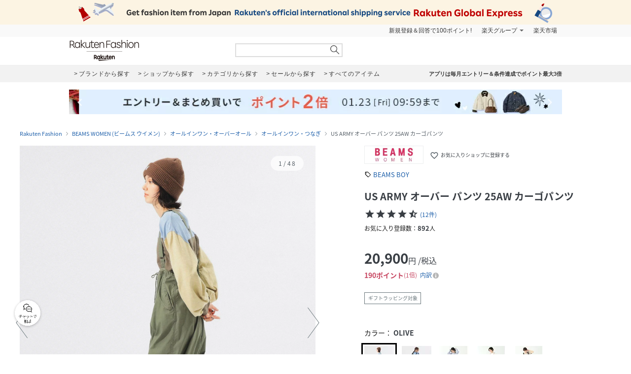

--- FILE ---
content_type: text/html; charset=UTF-8
request_url: https://brandavenue.rakuten.co.jp/item/J39332/?product_color_cd=01&s-id=brn_search_list
body_size: 28198
content:
<!DOCTYPE html PUBLIC "-//W3C//DTD XHTML 1.0 Transitional//EN"
        "http://www.w3.org/TR/xhtml1/DTD/xhtml1-transitional.dtd">
<html lang="ja" xmlns="http://www.w3.org/1999/xhtml">
<head>
<link rel="stylesheet" href="https://fonts.googleapis.com/icon?family=Material+Icons">
<link rel="stylesheet" href="https://fonts.googleapis.com/css2?family=Material+Symbols+Outlined:opsz,wght,FILL,GRAD@20..48,100..700,0..1,-50..200">
<link type="text/css" rel="stylesheet" href="https://brandavenue.r10s.jp/css/library/pc/v2.0/style.css?20250703" media="all" />
<link type="text/css" rel="stylesheet" href="https://brandavenue.r10s.jp/css/library/pc/v2.0/item_overwrite.css?20240118" media="all">
<link type="text/css" rel="stylesheet" href="https://r.r10s.jp/com/js/d/bdg/1.7/bdg.css" media="all" />

<script type="text/javascript" src="//ajax.googleapis.com/ajax/libs/jquery/1.7.2/jquery.min.js"></script>


<style>
/* ポイントCPN開催時 NCPフォントサイズ大きくする */
.point-summary__total___3rYYD {font-size: 20px;font-weight: bold!important;}
.point-superdeal {font-size: 16px; font-weight: bold;}
.point-summary__campaign___2KiT- {font-weight: bold;}
.point-summary__campaign___2KiT- li {font-weight: bold;}
</style>



<title>BEAMS WOMEN｜US ARMY オーバー パンツ 25AW カーゴパンツ | Rakuten Fashion(楽天ファッション／旧楽天ブランドアベニュー)J39332</title>
<link rel="canonical" href="https://brandavenue.rakuten.co.jp/item/J39332/">
 <meta name="description" content="★3,980円(税込)以上送料無料★US ARMY オーバー パンツ 25AW カーゴパンツ商品ページです。 | ファッション通販サイト 楽天ファッション(旧楽天ブランドアベニュー)J39332">
 <meta name="keywords" content="ビームス ウイメン,BEAMS BOY,J39332,US ARMY オーバー パンツ 25AW カーゴパンツ,オールインワン・オーバーオール,通販,新作,送料無料,ファッション,Rakuten Fashion,楽天ファッション,楽天ブランドアベニュー">
<meta name="robots" content="index" />
<meta property="og:title" content="ファッション通販 Rakuten Fashion">
 <meta property="og:url" content="https://brandavenue.rakuten.co.jp/item/J39332/?affid=fac1000002&product_color_cd=01">
 <meta property="og:description" content="BEAMS WOMENのUS ARMY オーバー パンツ 25AW カーゴパンツです。BEAMS WOMENの通販ならRakuten Fashionへ。">
 <meta property="og:image" content="https://tshop.r10s.jp/stylife/cabinet/item/332/j39332-01_1.jpg?fitin=56:75&composite-to=center,center|56:75">
 <meta property="og:type" content="product">
 <meta property="og:site_name" content="Rakuten Fashion">
 <meta property="fb:admins" content="100003128841168">
 <meta property="fb:page_id" content="136171983112504" />
</head>
<body data-phoenix-rba_ui_test_pc>

<div id="page">

    <div id="headerArea">
        
<script>
  (function($) {
    $(function() {
              var productId = 'J39332';
        var item_id  = '11407849';
        if (0 == 0) {
          var item_price_id = '20900';
        } else {
          var item_price_id = '20900';
        }

        var brandCd = '1100';
        var url = "/item/asyncgtmitem/?productId=" + productId + "&item_id=" + item_id + "&item_price_id=" +item_price_id + "&brand_cd=" +brandCd;
        $.get(url, function(data) {
          var data_layer = data.gtm.data_layer;
          var gtm_js = data.gtm.gtm_js;

                    var data_layer_tags = document.createElement('script');
          data_layer_tags.appendChild(document.createTextNode(data_layer));
          document.getElementById("gtm_async_item").appendChild(data_layer_tags);

                    var gtm_js_tags = document.createElement('script');
          gtm_js_tags.appendChild(document.createTextNode(gtm_js));
          document.getElementById("gtm_async_item").appendChild(gtm_js_tags);
        });
    })
  })(jQuery);
</script>
<div class="gtm_async_item" id ="gtm_async_item">
<!-- Variables for GTM -->
</div>


<div id="HTMLBlock87912" class="HTMLBlock">
<!-- script for banner display and targeting -->
<script src="//r.r10s.jp/com/inc/navi/common_banner/mno/js/create_ichiba.js"></script>
<!-- PC header banner -->
<div id="mkdiv_header_pitari"></div>
</div>
<div id="HTMLBlock87417" class="HTMLBlock">
<!-- Standard RakutenCommonHeader v0.1.4 HTML starts-->
<div class="rc-h-standard rc-h-liquid">
  <noscript>
    <div class="rc-h-noscript-bar">
      <div class="rc-h-inner">
        <p>JavaScriptが無効の為、一部のコンテンツをご利用いただけません。JavaScriptの設定を有効にしてからご利用いただきますようお願いいたします。（<a href="https://ichiba.faq.rakuten.net/detail/000006432">設定方法</a>）</p>
      </div>
    </div>
  </noscript>
  <div class="rc-h-utility-bar">
    <div class="rc-h-inner">
      <ul class="rc-h-group-nav">
        <li id="grpNote">
          <noscript><a href="https://card.rakuten.co.jp/entry/">今すぐ2,000ポイント！</a></noscript>
        </li>
        <li class="rc-h-dropdown rc-h-group-dropdown"><a href="//www.rakuten.co.jp/sitemap/">楽天グループ</a>
          <ul class="rc-h-dropdown-panel">
            <li><a href="https://sm.rakuten.co.jp/?scid=wi_rfs_slist&xadid=wi_rfs_slist" rel="nofollow">楽天マート</a></li>
            <li><a href="//beauty.rakuten.co.jp/?scid=wi_grp_gmx_rba_hepullbu_bea" rel="nofollow">ビューティ</a></li>
            <li><a href="//books.rakuten.co.jp/e-book/?scid=wi_grp_gmx_rba_hepullbu_kob" rel="nofollow">楽天Kobo</a></li>
            <li><a href="//ticket.rakuten.co.jp/?scid=wi_grp_gmx_rba_hepullbu_tic" rel="nofollow">楽天チケット</a></li>
            <li><a href="//uranai.rakuten.co.jp/?scid=wi_grp_gmx_rba_hepullbu_frt" rel="nofollow">楽天占い</a></li>
            <li><a href="//www.rakuten.co.jp/sitemap/">サービス一覧</a></li>
          </ul>
        </li>

        <li style="padding-right:0;"><a href="//www.rakuten.co.jp/">楽天市場</a></li>
      </ul>
    </div>
  </div>

</div>
<!-- Standard RakutenCommonHeader v0.1.4 HTML ends-->
<!-- Standard RakutenCommonHeader v0.1.4 JS starts-->
<script src="//jp.rakuten-static.com/1/js/lib/prm_selector_02.js"></script>
<script src="https://brandavenue.r10s.jp/js/vendor/common/sentry_bundle.min.js"></script>
<script type="text/javascript" src="https://brandavenue.r10s.jp/js/app/common/sentry/sentry.js"></script>
<!-- <script src="/library/tlb/js/rc-h-standard.js"></script> -->
<!-- Standard RakutenCommonHeader v0.1.4 JS ends--></div>
<div id="HTMLBlock39646" class="HTMLBlock">
<!-- スーパーユーザー表記 -->
</div>

<div id="HTMLBlock941" class="HTMLBlock">
<div id="headerLoginParts">
<div class="gb-rbaheaderscrollnav">
<div class="gb-rbaheaderscrollnav-in">
<div id="gblheader" style="position: inherit; top: 0px; z-index: 1000;">
</div>
</div>
</div>
</div></div>
<div id="HTMLBlock61447" class="HTMLBlock">
   <div class="rbaheaderscrollnav clearfix">
<div class="rbaheaderscrollnav-in">

<!--ブランドクーポン--
<div style="background:#bf0000; height:50px; width:100%; margin:0 auto; text-align:center;">
  <a href="/contents/marathon/brandcoupon/?l-id=brn_head_bnr_pc_bc">
    <img src="//brandavenue.r10s.jp/img/library/index/header_20190919_4000_bc.png">
  </a>
</div>
------>

<!--SPUバナー---
<div style="background:#bf0000; height:50px; width:100%; margin:0 auto; text-align:center;">
  <a href="/guide/spu/?l-id=brn_head_bnr_pc_spu">
    <img src="//brandavenue.r10s.jp/img/library/index/header_20191001_spu.png">
  </a>
</div>
----------------->	

	<div id="headerTop" class="tlb_clearfix">
      <h1 id="rbaLogo">
        <a href="/?l-id=brn_head_logo">Rakuten Fashion</a>
      </h1>
<!--------------------------- 検索窓 ------------------------------->
   <div id="search">
     <form id="searchform" name="searchform" action="/all-sites/item/" method="get">
       <div class="sggstInputWrap">
   <input type="text" value="" id="keywords" name="free_word" autocomplete="off" suggesttype="keyword">
  </div>
 <input type="hidden" id="dummyselectbox" isDummy="true">
 <input value="0" name="sale" type="hidden">
 <!--<input value="01" name="site_cd[]" type="hidden">-->
 <input value="1" name="inventory_flg" type="hidden">
 <input id="searchBtn" name="searchBtn" alt="" src="https://brandavenue.r10s.jp/img/library/01/pc_img/top/search.png" javascript:clickedButton = true;$('#ccm-form-submit-button').get(0).click()
type="image">
     </form>
   </div>
<!---------------------------------------------------------------------->
<p id="pText"></p>


      <div id='async-login-header'></div>

    </div>
  </div>
 </div>
	</div>



<div id="HTMLBlock66230" class="HTMLBlock">
<!--top-alert-->
<div class="top-alert__wrapper">
  <!-- <div class="top-alert__description top-alert__description--2"><a href="https://ichiba.faq.rakuten.net/detail/000033569">台風の影響について</a></div> -->
  <!-- <div class="top-alert__description top-alert__description--2"><a href="/announce/">カテゴリ情報のメンテナンスによるサイト影響について</a></div> -->
  <!--
    <div class="top-alert__description top-alert__description--2">
      <a href="https://ichiba.faq.rakuten.net/detail/000030763" target="_blank">東北地方を中心とする地震の影響について</a>
  </div>
-->
  <!--<div class="top-alert__description top-alert__description--2">
      <a href="https://ichiba.faq.rakuten.net/detail/000030763" target="_blank">天候不良による影響について</a>
  </div> -->
  <!-- <div class="top-alert__description top-alert__description--2">
      <a href="//brandavenue.rakuten.co.jp/announce/" target="_blank">【重要なお知らせ】Rakuten Fashionを装った注文確認メールについて</a>
    </div> -->
  <!------------------
    <div class="top-alert__description top-alert__description--2">
      <a href="//brandavenue.rakuten.co.jp/announce/" target="_blank">【重要なお知らせ】Rakuten Fashion公式インスタグラムの「偽アカウント」にご注意ください</a>
  </div>
    <div class="top-alert__description top-alert__description--2">
      <a href="https://ichiba.faq.rakuten.net/detail/000011939" target="_blank">大雨の影響について</a>
  </div>

     <div class="top-alert__description top-alert__description--2">
           <a href="//brandavenue.rakuten.co.jp/announce/">Rakuten Fashion カスタマーセンターの営業時間短縮について</a>
     </div>

     <div class="top-alert__description top-alert__description--2">
           <a href="https://ichiba.faq.rakuten.net/detail/000012052" target="_blank">新型コロナウイルス対応に伴う影響について</a>
     </div>

     <div class="top-alert__description top-alert__description--2">
           <a href="https://brandavenue.rakuten.co.jp/contents/charity/?l-id=notification_charity" target="_blank">新型コロナウイルス感染症対策支援金として、期間中のご注文一回につき100円を寄付いたします。</a>
       </div>

     <div class="top-alert__description top-alert__description--2">
           <a href="/info">ショップメンテナンスのお知らせ</a>
       </div>
   --------------->
</div>
<!--end of top-alert--></div>

<div id="HTMLBlock76742" class="HTMLBlock">
<div id="headerBottom" class="tlb_clearfix">

<div class="headerNaviArea">
<div id="graylist"> 
     <a href="/brandlist/?l-id=brn_head_brand"> <span class="listbt internallink">ブランドから探す </span></a>
     <a href="/shoplist/?l-id=brn_head_shop"> <span class="listbt internallink">ショップから探す  </span></a>
     <a href="/categorylist/?l-id=brn_head_category"> <span class="listbt internallink">カテゴリから探す </span></a>
      <a href="/all-sites/item/?sale=2&l-id=brn_head_saleitem"><span class="listbt internallink">セールから探す </span> </a>
     <a href="/all-sites/item/?l-id=brn_head_allitem"> <span class="listbt internallink">すべてのアイテム </span></a>
</div>
    
<ul class="infoArea">   
	<li class="shipping"><a href="https://brandavenue.rakuten.co.jp/contents/rfapp/?l-id=brn_head_rfapp">アプリは毎月エントリー＆条件達成でポイント最大3倍</a></li>
</ul>
</div>

</div></div>


<div id="HTMLBlock66689" class="HTMLBlock">
<div class="content-container l-container">
  <div class="swiper-container top-banner">
    <div class="swiper-wrapper"> </div>
    <div class="item-arrow-wrapper">
      <div class="swiper-button-prev top_banner-button-prev"> <i class="material-icons">keyboard_arrow_left</i> </div>
      <div class="swiper-button-next top_banner-button-next"> <i class="material-icons">keyboard_arrow_right</i> </div>
    </div>
  </div>
</div></div>
    </div>

    <div id="areaWrapper">
        
            <script>
        // All the configuration for floating-coupon component.
        window.floating_coupon_state={
          itemId: "11407849",
          locId: "101",
          price: "20900",
          shopId: "279405",
        }        
      </script>
      <script type="text/javascript" async src="/rf-item-coupon"></script>
      
    <div id="fitsme_domain" domain="search.rakuten.co.jp/fointegration"></div>
  <div id="articlenr" arno="279405_11407849"></div>
  <div id="contexturl" imgurl="https://brandavenue.rakuten.co.jp/item/J39332/"></div>
<script type="text/javascript" src="https://brandavenue.r10s.jp/js/vendor/common/page_fitsme-1.2.0.min.js" charset="EUC-JP" crossorigin="anonymous"></script>



  <ul class="breadcrumb-list">
    <li class="breadcrumb-item"><a href="/">Rakuten Fashion</a></li>
    <li class="breadcrumb-item"><a href="/ba/shop-beamswomen/">BEAMS WOMEN (ビームス ウイメン)</a></li>
    <li class="breadcrumb-item"><a href="/ba/shop-beamswomen/cateb-0000002005/">オールインワン・オーバーオール</a></li>
    <li class="breadcrumb-item"><a href="/ba/shop-beamswomen/cateb-0000002005/catem-0000005001/">オールインワン・つなぎ</a></li>
    <li class="breadcrumb-item">US ARMY オーバー パンツ 25AW カーゴパンツ</li>
  </ul>

<main class="content-container l-container">
  <div class="l-item-left">
    <div class="item-images">
      <div class="item-images-container">
        <div class="item-images-swiper-container swiper-container">
          <ul class="swiper-wrapper item-images-list">
                          <li class="swiper-slide item-images-item color-variation" data-color="OLIVE" data-color-cd="OLIVE">
                <img src=//tshop.r10s.jp/stylife/cabinet/item/332/j39332-01_1.jpg?fitin=1500:1800&composite-to=center,center|1500:1800 alt="US ARMY オーバー パンツ 25AW カーゴパンツ" width="600" height="720">
              </li>
                          <li class="swiper-slide item-images-item color-variation" data-color="BLACK" data-color-cd="BLACK">
                <img src=//tshop.r10s.jp/stylife/cabinet/item/332/j39332-05_1.jpg?fitin=1500:1800&composite-to=center,center|1500:1800 alt="US ARMY オーバー パンツ 25AW カーゴパンツ" width="600" height="720">
              </li>
                          <li class="swiper-slide item-images-item color-variation" data-color="WHITE" data-color-cd="WHITE">
                <img src=//tshop.r10s.jp/stylife/cabinet/item/332/j39332-03_1.jpg?fitin=1500:1800&composite-to=center,center|1500:1800 alt="US ARMY オーバー パンツ 25AW カーゴパンツ" width="600" height="720">
              </li>
                          <li class="swiper-slide item-images-item color-variation" data-color="BEIGE" data-color-cd="BEIGE">
                <img src=//tshop.r10s.jp/stylife/cabinet/item/332/j39332-04_1.jpg?fitin=1500:1800&composite-to=center,center|1500:1800 alt="US ARMY オーバー パンツ 25AW カーゴパンツ" width="600" height="720">
              </li>
                          <li class="swiper-slide item-images-item color-variation" data-color="NAVY" data-color-cd="NAVY">
                <img src=//tshop.r10s.jp/stylife/cabinet/item/332/j39332-02_1.jpg?fitin=1500:1800&composite-to=center,center|1500:1800 alt="US ARMY オーバー パンツ 25AW カーゴパンツ" width="600" height="720">
              </li>
                                                      <li class="swiper-slide item-images-item">
                  <img src=//tshop.r10s.jp/stylife/cabinet/item/332/j39332-01_2.jpg?fitin=1500:1800&composite-to=center,center|1500:1800 alt="US ARMY オーバー パンツ 25AW カーゴパンツ" width="600" height="720">
                </li>
                              <li class="swiper-slide item-images-item">
                  <img src=//tshop.r10s.jp/stylife/cabinet/item/332/j39332-01_3.jpg?fitin=1500:1800&composite-to=center,center|1500:1800 alt="US ARMY オーバー パンツ 25AW カーゴパンツ" width="600" height="720">
                </li>
                              <li class="swiper-slide item-images-item">
                  <img src=//tshop.r10s.jp/stylife/cabinet/item/332/j39332-01_4.jpg?fitin=1500:1800&composite-to=center,center|1500:1800 alt="US ARMY オーバー パンツ 25AW カーゴパンツ" width="600" height="720">
                </li>
                              <li class="swiper-slide item-images-item">
                  <img src=//tshop.r10s.jp/stylife/cabinet/item/332/j39332-01_5.jpg?fitin=1500:1800&composite-to=center,center|1500:1800 alt="US ARMY オーバー パンツ 25AW カーゴパンツ" width="600" height="720">
                </li>
                              <li class="swiper-slide item-images-item">
                  <img src=//tshop.r10s.jp/stylife/cabinet/item/332/j39332-01_6.jpg?fitin=1500:1800&composite-to=center,center|1500:1800 alt="US ARMY オーバー パンツ 25AW カーゴパンツ" width="600" height="720">
                </li>
                              <li class="swiper-slide item-images-item">
                  <img src=//tshop.r10s.jp/stylife/cabinet/item/332/j39332-01_7.jpg?fitin=1500:1800&composite-to=center,center|1500:1800 alt="US ARMY オーバー パンツ 25AW カーゴパンツ" width="600" height="720">
                </li>
                              <li class="swiper-slide item-images-item">
                  <img src=//tshop.r10s.jp/stylife/cabinet/item/332/j39332-01_8.jpg?fitin=1500:1800&composite-to=center,center|1500:1800 alt="US ARMY オーバー パンツ 25AW カーゴパンツ" width="600" height="720">
                </li>
                              <li class="swiper-slide item-images-item">
                  <img src=//tshop.r10s.jp/stylife/cabinet/item/332/j39332-01_9.jpg?fitin=1500:1800&composite-to=center,center|1500:1800 alt="US ARMY オーバー パンツ 25AW カーゴパンツ" width="600" height="720">
                </li>
                              <li class="swiper-slide item-images-item">
                  <img src=//tshop.r10s.jp/stylife/cabinet/item/332/j39332-01_10.jpg?fitin=1500:1800&composite-to=center,center|1500:1800 alt="US ARMY オーバー パンツ 25AW カーゴパンツ" width="600" height="720">
                </li>
                              <li class="swiper-slide item-images-item">
                  <img src=//tshop.r10s.jp/stylife/cabinet/item/332/j39332-01_11.jpg?fitin=1500:1800&composite-to=center,center|1500:1800 alt="US ARMY オーバー パンツ 25AW カーゴパンツ" width="600" height="720">
                </li>
                              <li class="swiper-slide item-images-item">
                  <img src=//tshop.r10s.jp/stylife/cabinet/item/332/j39332-01_12.jpg?fitin=1500:1800&composite-to=center,center|1500:1800 alt="US ARMY オーバー パンツ 25AW カーゴパンツ" width="600" height="720">
                </li>
                              <li class="swiper-slide item-images-item">
                  <img src=//tshop.r10s.jp/stylife/cabinet/item/332/j39332-01_13.jpg?fitin=1500:1800&composite-to=center,center|1500:1800 alt="US ARMY オーバー パンツ 25AW カーゴパンツ" width="600" height="720">
                </li>
                              <li class="swiper-slide item-images-item">
                  <img src=//tshop.r10s.jp/stylife/cabinet/item/332/j39332-01_14.jpg?fitin=1500:1800&composite-to=center,center|1500:1800 alt="US ARMY オーバー パンツ 25AW カーゴパンツ" width="600" height="720">
                </li>
                              <li class="swiper-slide item-images-item">
                  <img src=//tshop.r10s.jp/stylife/cabinet/item/332/j39332-01_15.jpg?fitin=1500:1800&composite-to=center,center|1500:1800 alt="US ARMY オーバー パンツ 25AW カーゴパンツ" width="600" height="720">
                </li>
                              <li class="swiper-slide item-images-item">
                  <img src=//tshop.r10s.jp/stylife/cabinet/item/332/j39332-01_16.jpg?fitin=1500:1800&composite-to=center,center|1500:1800 alt="US ARMY オーバー パンツ 25AW カーゴパンツ" width="600" height="720">
                </li>
                              <li class="swiper-slide item-images-item">
                  <img src=//tshop.r10s.jp/stylife/cabinet/item/332/j39332-01_17.jpg?fitin=1500:1800&composite-to=center,center|1500:1800 alt="US ARMY オーバー パンツ 25AW カーゴパンツ" width="600" height="720">
                </li>
                              <li class="swiper-slide item-images-item">
                  <img src=//tshop.r10s.jp/stylife/cabinet/item/332/j39332-01_18.jpg?fitin=1500:1800&composite-to=center,center|1500:1800 alt="US ARMY オーバー パンツ 25AW カーゴパンツ" width="600" height="720">
                </li>
                              <li class="swiper-slide item-images-item">
                  <img src=//tshop.r10s.jp/stylife/cabinet/item/332/j39332-01_19.jpg?fitin=1500:1800&composite-to=center,center|1500:1800 alt="US ARMY オーバー パンツ 25AW カーゴパンツ" width="600" height="720">
                </li>
                              <li class="swiper-slide item-images-item">
                  <img src=//tshop.r10s.jp/stylife/cabinet/item/332/j39332-01_20.jpg?fitin=1500:1800&composite-to=center,center|1500:1800 alt="US ARMY オーバー パンツ 25AW カーゴパンツ" width="600" height="720">
                </li>
                              <li class="swiper-slide item-images-item">
                  <img src=//tshop.r10s.jp/stylife/cabinet/item/332/j39332-01_21.jpg?fitin=1500:1800&composite-to=center,center|1500:1800 alt="US ARMY オーバー パンツ 25AW カーゴパンツ" width="600" height="720">
                </li>
                              <li class="swiper-slide item-images-item">
                  <img src=//tshop.r10s.jp/stylife/cabinet/item/332/j39332-01_22.jpg?fitin=1500:1800&composite-to=center,center|1500:1800 alt="US ARMY オーバー パンツ 25AW カーゴパンツ" width="600" height="720">
                </li>
                              <li class="swiper-slide item-images-item">
                  <img src=//tshop.r10s.jp/stylife/cabinet/item/332/j39332-01_23.jpg?fitin=1500:1800&composite-to=center,center|1500:1800 alt="US ARMY オーバー パンツ 25AW カーゴパンツ" width="600" height="720">
                </li>
                              <li class="swiper-slide item-images-item">
                  <img src=//tshop.r10s.jp/stylife/cabinet/item/332/j39332-05_2.jpg?fitin=1500:1800&composite-to=center,center|1500:1800 alt="US ARMY オーバー パンツ 25AW カーゴパンツ" width="600" height="720">
                </li>
                              <li class="swiper-slide item-images-item">
                  <img src=//tshop.r10s.jp/stylife/cabinet/item/332/j39332-05_3.jpg?fitin=1500:1800&composite-to=center,center|1500:1800 alt="US ARMY オーバー パンツ 25AW カーゴパンツ" width="600" height="720">
                </li>
                              <li class="swiper-slide item-images-item">
                  <img src=//tshop.r10s.jp/stylife/cabinet/item/332/j39332-05_4.jpg?fitin=1500:1800&composite-to=center,center|1500:1800 alt="US ARMY オーバー パンツ 25AW カーゴパンツ" width="600" height="720">
                </li>
                              <li class="swiper-slide item-images-item">
                  <img src=//tshop.r10s.jp/stylife/cabinet/item/332/j39332-05_5.jpg?fitin=1500:1800&composite-to=center,center|1500:1800 alt="US ARMY オーバー パンツ 25AW カーゴパンツ" width="600" height="720">
                </li>
                              <li class="swiper-slide item-images-item">
                  <img src=//tshop.r10s.jp/stylife/cabinet/item/332/j39332-05_6.jpg?fitin=1500:1800&composite-to=center,center|1500:1800 alt="US ARMY オーバー パンツ 25AW カーゴパンツ" width="600" height="720">
                </li>
                              <li class="swiper-slide item-images-item">
                  <img src=//tshop.r10s.jp/stylife/cabinet/item/332/j39332-05_7.jpg?fitin=1500:1800&composite-to=center,center|1500:1800 alt="US ARMY オーバー パンツ 25AW カーゴパンツ" width="600" height="720">
                </li>
                              <li class="swiper-slide item-images-item">
                  <img src=//tshop.r10s.jp/stylife/cabinet/item/332/j39332-05_8.jpg?fitin=1500:1800&composite-to=center,center|1500:1800 alt="US ARMY オーバー パンツ 25AW カーゴパンツ" width="600" height="720">
                </li>
                              <li class="swiper-slide item-images-item">
                  <img src=//tshop.r10s.jp/stylife/cabinet/item/332/j39332-03_2.jpg?fitin=1500:1800&composite-to=center,center|1500:1800 alt="US ARMY オーバー パンツ 25AW カーゴパンツ" width="600" height="720">
                </li>
                              <li class="swiper-slide item-images-item">
                  <img src=//tshop.r10s.jp/stylife/cabinet/item/332/j39332-03_3.jpg?fitin=1500:1800&composite-to=center,center|1500:1800 alt="US ARMY オーバー パンツ 25AW カーゴパンツ" width="600" height="720">
                </li>
                              <li class="swiper-slide item-images-item">
                  <img src=//tshop.r10s.jp/stylife/cabinet/item/332/j39332-03_4.jpg?fitin=1500:1800&composite-to=center,center|1500:1800 alt="US ARMY オーバー パンツ 25AW カーゴパンツ" width="600" height="720">
                </li>
                              <li class="swiper-slide item-images-item">
                  <img src=//tshop.r10s.jp/stylife/cabinet/item/332/j39332-04_2.jpg?fitin=1500:1800&composite-to=center,center|1500:1800 alt="US ARMY オーバー パンツ 25AW カーゴパンツ" width="600" height="720">
                </li>
                              <li class="swiper-slide item-images-item">
                  <img src=//tshop.r10s.jp/stylife/cabinet/item/332/j39332-04_3.jpg?fitin=1500:1800&composite-to=center,center|1500:1800 alt="US ARMY オーバー パンツ 25AW カーゴパンツ" width="600" height="720">
                </li>
                              <li class="swiper-slide item-images-item">
                  <img src=//tshop.r10s.jp/stylife/cabinet/item/332/j39332-04_4.jpg?fitin=1500:1800&composite-to=center,center|1500:1800 alt="US ARMY オーバー パンツ 25AW カーゴパンツ" width="600" height="720">
                </li>
                              <li class="swiper-slide item-images-item">
                  <img src=//tshop.r10s.jp/stylife/cabinet/item/332/j39332-02_2.jpg?fitin=1500:1800&composite-to=center,center|1500:1800 alt="US ARMY オーバー パンツ 25AW カーゴパンツ" width="600" height="720">
                </li>
                              <li class="swiper-slide item-images-item">
                  <img src=//tshop.r10s.jp/stylife/cabinet/item/332/j39332-02_3.jpg?fitin=1500:1800&composite-to=center,center|1500:1800 alt="US ARMY オーバー パンツ 25AW カーゴパンツ" width="600" height="720">
                </li>
                              <li class="swiper-slide item-images-item">
                  <img src=//tshop.r10s.jp/stylife/cabinet/item/332/j39332-02_4.jpg?fitin=1500:1800&composite-to=center,center|1500:1800 alt="US ARMY オーバー パンツ 25AW カーゴパンツ" width="600" height="720">
                </li>
                              <li class="swiper-slide item-images-item">
                  <img src=//tshop.r10s.jp/stylife/cabinet/item/332/j39332-02_5.jpg?fitin=1500:1800&composite-to=center,center|1500:1800 alt="US ARMY オーバー パンツ 25AW カーゴパンツ" width="600" height="720">
                </li>
                              <li class="swiper-slide item-images-item">
                  <img src=//tshop.r10s.jp/stylife/cabinet/item/332/j39332-02_6.jpg?fitin=1500:1800&composite-to=center,center|1500:1800 alt="US ARMY オーバー パンツ 25AW カーゴパンツ" width="600" height="720">
                </li>
                              <li class="swiper-slide item-images-item">
                  <img src=//tshop.r10s.jp/stylife/cabinet/item/332/j39332-02_7.jpg?fitin=1500:1800&composite-to=center,center|1500:1800 alt="US ARMY オーバー パンツ 25AW カーゴパンツ" width="600" height="720">
                </li>
                              <li class="swiper-slide item-images-item">
                  <img src=//tshop.r10s.jp/stylife/cabinet/item/332/j39332-02_8.jpg?fitin=1500:1800&composite-to=center,center|1500:1800 alt="US ARMY オーバー パンツ 25AW カーゴパンツ" width="600" height="720">
                </li>
                              <li class="swiper-slide item-images-item">
                  <img src=//tshop.r10s.jp/stylife/cabinet/item/332/j39332-02_9.jpg?fitin=1500:1800&composite-to=center,center|1500:1800 alt="US ARMY オーバー パンツ 25AW カーゴパンツ" width="600" height="720">
                </li>
                                    </ul>
          <div class="item-images-caption">
            <div class="item-images-caption-inner">
              <span class="item-images-caption-num"></span>
            </div>
          </div>
        </div>
        <div role="button" aria-label="前へ" class="item-images-prev" data-ratid="rba_item_image_slide" data-ratevent="click" data-ratparam="all"></div>
        <div role="button" aria-label="次へ" class="item-images-next" data-ratid="rba_item_image_slide" data-ratevent="click" data-ratparam="all"></div>
      </div>
      <div class="model-info">
                  <p class="model-height-size">
            <span class="color">OLIVE</span>
                          <span class="size">Model : H166 B72 W62 H86　Size : ONE SIZE</span>
                      </p>
                  <p class="model-height-size">
            <span class="color">BLACK</span>
                          <span class="size">Model : H166 B80 W64 H88　Size : ONE SIZE</span>
                      </p>
                  <p class="model-height-size">
            <span class="color">WHITE</span>
                          <span class="size"></span>
                      </p>
                  <p class="model-height-size">
            <span class="color">BEIGE</span>
                          <span class="size"></span>
                      </p>
                  <p class="model-height-size">
            <span class="color">NAVY</span>
                          <span class="size"></span>
                      </p>
                                      <p class="model-height-size"><span class="size"></span></p>
                                        <p class="model-height-size"><span class="size"></span></p>
                                        <p class="model-height-size"><span class="size"></span></p>
                                        <p class="model-height-size"><span class="size"></span></p>
                                        <p class="model-height-size"><span class="size"></span></p>
                                        <p class="model-height-size"><span class="size"></span></p>
                                        <p class="model-height-size"><span class="size"></span></p>
                                        <p class="model-height-size"><span class="size"></span></p>
                                        <p class="model-height-size"><span class="size"></span></p>
                                        <p class="model-height-size"><span class="size"></span></p>
                                        <p class="model-height-size"><span class="size"></span></p>
                                        <p class="model-height-size"><span class="size"></span></p>
                                        <p class="model-height-size"><span class="size"></span></p>
                                        <p class="model-height-size"><span class="size"></span></p>
                                        <p class="model-height-size"><span class="size"></span></p>
                                        <p class="model-height-size"><span class="size"></span></p>
                                        <p class="model-height-size"><span class="size"></span></p>
                                        <p class="model-height-size"><span class="size"></span></p>
                                        <p class="model-height-size"><span class="size"></span></p>
                                        <p class="model-height-size"><span class="size"></span></p>
                                        <p class="model-height-size"><span class="size"></span></p>
                                        <p class="model-height-size"><span class="size"></span></p>
                                        <p class="model-height-size"><span class="size"></span></p>
                                        <p class="model-height-size"><span class="size"></span></p>
                                        <p class="model-height-size"><span class="size"></span></p>
                                        <p class="model-height-size"><span class="size"></span></p>
                                        <p class="model-height-size"><span class="size"></span></p>
                                        <p class="model-height-size"><span class="size"></span></p>
                                        <p class="model-height-size"><span class="size"></span></p>
                                        <p class="model-height-size"><span class="size"></span></p>
                                        <p class="model-height-size"><span class="size"></span></p>
                                        <p class="model-height-size"><span class="size"></span></p>
                                        <p class="model-height-size"><span class="size"></span></p>
                                        <p class="model-height-size"><span class="size"></span></p>
                                        <p class="model-height-size"><span class="size"></span></p>
                                        <p class="model-height-size"><span class="size"></span></p>
                                        <p class="model-height-size"><span class="size"></span></p>
                                        <p class="model-height-size"><span class="size"></span></p>
                                        <p class="model-height-size"><span class="size"></span></p>
                                        <p class="model-height-size"><span class="size"></span></p>
                                        <p class="model-height-size"><span class="size"></span></p>
                                        <p class="model-height-size"><span class="size"></span></p>
                                        <p class="model-height-size"><span class="size"></span></p>
                        </div>
      <div class="item-images-thumbnail-container">
        <ul class="item-images-thumbnail-list clearfix">
                                    <li class="item-images-thumbnail-item item-images-thumbnail-item-active" data-ratId='rba_item_thumbnail' data-ratEvent='click' data-ratParam='all'>
                <img loading="lazy" src="//tshop.r10s.jp/stylife/cabinet/item/332/j39332-01_1.jpg?fitin=110:132&composite-to=center,center|110:132" alt="OLIVE" width="110" height="132">
                <div class="model-color">OLIVE</div>
              </li>
                                                <li class="item-images-thumbnail-item" data-ratId='rba_item_thumbnail' data-ratEvent='click' data-ratParam='all'>
                <img loading="lazy" src=//tshop.r10s.jp/stylife/cabinet/item/332/j39332-05_1.jpg?fitin=110:132&composite-to=center,center|110:132 alt="BLACK" width="110" height="132">
                <div class="model-color">BLACK</div>
              </li>
                                                <li class="item-images-thumbnail-item" data-ratId='rba_item_thumbnail' data-ratEvent='click' data-ratParam='all'>
                <img loading="lazy" src=//tshop.r10s.jp/stylife/cabinet/item/332/j39332-03_1.jpg?fitin=110:132&composite-to=center,center|110:132 alt="WHITE" width="110" height="132">
                <div class="model-color">WHITE</div>
              </li>
                                                <li class="item-images-thumbnail-item" data-ratId='rba_item_thumbnail' data-ratEvent='click' data-ratParam='all'>
                <img loading="lazy" src=//tshop.r10s.jp/stylife/cabinet/item/332/j39332-04_1.jpg?fitin=110:132&composite-to=center,center|110:132 alt="BEIGE" width="110" height="132">
                <div class="model-color">BEIGE</div>
              </li>
                                                <li class="item-images-thumbnail-item" data-ratId='rba_item_thumbnail' data-ratEvent='click' data-ratParam='all'>
                <img loading="lazy" src=//tshop.r10s.jp/stylife/cabinet/item/332/j39332-02_1.jpg?fitin=110:132&composite-to=center,center|110:132 alt="NAVY" width="110" height="132">
                <div class="model-color">NAVY</div>
              </li>
                                            <li class="item-images-thumbnail-item" data-ratId='rba_item_thumbnail' data-ratEvent='click' data-ratParam='all'>
              <img loading="lazy" src=//tshop.r10s.jp/stylife/cabinet/item/332/j39332-01_2.jpg?fitin=110:132&composite-to=center,center|110:132 alt="" width="110" height="132">
            </li>
                      <li class="item-images-thumbnail-item" data-ratId='rba_item_thumbnail' data-ratEvent='click' data-ratParam='all'>
              <img loading="lazy" src=//tshop.r10s.jp/stylife/cabinet/item/332/j39332-01_3.jpg?fitin=110:132&composite-to=center,center|110:132 alt="" width="110" height="132">
            </li>
                      <li class="item-images-thumbnail-item" data-ratId='rba_item_thumbnail' data-ratEvent='click' data-ratParam='all'>
              <img loading="lazy" src=//tshop.r10s.jp/stylife/cabinet/item/332/j39332-01_4.jpg?fitin=110:132&composite-to=center,center|110:132 alt="" width="110" height="132">
            </li>
                      <li class="item-images-thumbnail-item" data-ratId='rba_item_thumbnail' data-ratEvent='click' data-ratParam='all'>
              <img loading="lazy" src=//tshop.r10s.jp/stylife/cabinet/item/332/j39332-01_5.jpg?fitin=110:132&composite-to=center,center|110:132 alt="" width="110" height="132">
            </li>
                      <li class="item-images-thumbnail-item" data-ratId='rba_item_thumbnail' data-ratEvent='click' data-ratParam='all'>
              <img loading="lazy" src=//tshop.r10s.jp/stylife/cabinet/item/332/j39332-01_6.jpg?fitin=110:132&composite-to=center,center|110:132 alt="" width="110" height="132">
            </li>
                      <li class="item-images-thumbnail-item" data-ratId='rba_item_thumbnail' data-ratEvent='click' data-ratParam='all'>
              <img loading="lazy" src=//tshop.r10s.jp/stylife/cabinet/item/332/j39332-01_7.jpg?fitin=110:132&composite-to=center,center|110:132 alt="" width="110" height="132">
            </li>
                      <li class="item-images-thumbnail-item" data-ratId='rba_item_thumbnail' data-ratEvent='click' data-ratParam='all'>
              <img loading="lazy" src=//tshop.r10s.jp/stylife/cabinet/item/332/j39332-01_8.jpg?fitin=110:132&composite-to=center,center|110:132 alt="" width="110" height="132">
            </li>
                      <li class="item-images-thumbnail-item" data-ratId='rba_item_thumbnail' data-ratEvent='click' data-ratParam='all'>
              <img loading="lazy" src=//tshop.r10s.jp/stylife/cabinet/item/332/j39332-01_9.jpg?fitin=110:132&composite-to=center,center|110:132 alt="" width="110" height="132">
            </li>
                      <li class="item-images-thumbnail-item" data-ratId='rba_item_thumbnail' data-ratEvent='click' data-ratParam='all'>
              <img loading="lazy" src=//tshop.r10s.jp/stylife/cabinet/item/332/j39332-01_10.jpg?fitin=110:132&composite-to=center,center|110:132 alt="" width="110" height="132">
            </li>
                      <li class="item-images-thumbnail-item" data-ratId='rba_item_thumbnail' data-ratEvent='click' data-ratParam='all'>
              <img loading="lazy" src=//tshop.r10s.jp/stylife/cabinet/item/332/j39332-01_11.jpg?fitin=110:132&composite-to=center,center|110:132 alt="" width="110" height="132">
            </li>
                      <li class="item-images-thumbnail-item" data-ratId='rba_item_thumbnail' data-ratEvent='click' data-ratParam='all'>
              <img loading="lazy" src=//tshop.r10s.jp/stylife/cabinet/item/332/j39332-01_12.jpg?fitin=110:132&composite-to=center,center|110:132 alt="" width="110" height="132">
            </li>
                      <li class="item-images-thumbnail-item" data-ratId='rba_item_thumbnail' data-ratEvent='click' data-ratParam='all'>
              <img loading="lazy" src=//tshop.r10s.jp/stylife/cabinet/item/332/j39332-01_13.jpg?fitin=110:132&composite-to=center,center|110:132 alt="" width="110" height="132">
            </li>
                      <li class="item-images-thumbnail-item" data-ratId='rba_item_thumbnail' data-ratEvent='click' data-ratParam='all'>
              <img loading="lazy" src=//tshop.r10s.jp/stylife/cabinet/item/332/j39332-01_14.jpg?fitin=110:132&composite-to=center,center|110:132 alt="" width="110" height="132">
            </li>
                      <li class="item-images-thumbnail-item" data-ratId='rba_item_thumbnail' data-ratEvent='click' data-ratParam='all'>
              <img loading="lazy" src=//tshop.r10s.jp/stylife/cabinet/item/332/j39332-01_15.jpg?fitin=110:132&composite-to=center,center|110:132 alt="" width="110" height="132">
            </li>
                      <li class="item-images-thumbnail-item" data-ratId='rba_item_thumbnail' data-ratEvent='click' data-ratParam='all'>
              <img loading="lazy" src=//tshop.r10s.jp/stylife/cabinet/item/332/j39332-01_16.jpg?fitin=110:132&composite-to=center,center|110:132 alt="" width="110" height="132">
            </li>
                      <li class="item-images-thumbnail-item" data-ratId='rba_item_thumbnail' data-ratEvent='click' data-ratParam='all'>
              <img loading="lazy" src=//tshop.r10s.jp/stylife/cabinet/item/332/j39332-01_17.jpg?fitin=110:132&composite-to=center,center|110:132 alt="" width="110" height="132">
            </li>
                      <li class="item-images-thumbnail-item" data-ratId='rba_item_thumbnail' data-ratEvent='click' data-ratParam='all'>
              <img loading="lazy" src=//tshop.r10s.jp/stylife/cabinet/item/332/j39332-01_18.jpg?fitin=110:132&composite-to=center,center|110:132 alt="" width="110" height="132">
            </li>
                      <li class="item-images-thumbnail-item" data-ratId='rba_item_thumbnail' data-ratEvent='click' data-ratParam='all'>
              <img loading="lazy" src=//tshop.r10s.jp/stylife/cabinet/item/332/j39332-01_19.jpg?fitin=110:132&composite-to=center,center|110:132 alt="" width="110" height="132">
            </li>
                      <li class="item-images-thumbnail-item" data-ratId='rba_item_thumbnail' data-ratEvent='click' data-ratParam='all'>
              <img loading="lazy" src=//tshop.r10s.jp/stylife/cabinet/item/332/j39332-01_20.jpg?fitin=110:132&composite-to=center,center|110:132 alt="" width="110" height="132">
            </li>
                      <li class="item-images-thumbnail-item" data-ratId='rba_item_thumbnail' data-ratEvent='click' data-ratParam='all'>
              <img loading="lazy" src=//tshop.r10s.jp/stylife/cabinet/item/332/j39332-01_21.jpg?fitin=110:132&composite-to=center,center|110:132 alt="" width="110" height="132">
            </li>
                      <li class="item-images-thumbnail-item" data-ratId='rba_item_thumbnail' data-ratEvent='click' data-ratParam='all'>
              <img loading="lazy" src=//tshop.r10s.jp/stylife/cabinet/item/332/j39332-01_22.jpg?fitin=110:132&composite-to=center,center|110:132 alt="" width="110" height="132">
            </li>
                      <li class="item-images-thumbnail-item" data-ratId='rba_item_thumbnail' data-ratEvent='click' data-ratParam='all'>
              <img loading="lazy" src=//tshop.r10s.jp/stylife/cabinet/item/332/j39332-01_23.jpg?fitin=110:132&composite-to=center,center|110:132 alt="" width="110" height="132">
            </li>
                      <li class="item-images-thumbnail-item" data-ratId='rba_item_thumbnail' data-ratEvent='click' data-ratParam='all'>
              <img loading="lazy" src=//tshop.r10s.jp/stylife/cabinet/item/332/j39332-05_2.jpg?fitin=110:132&composite-to=center,center|110:132 alt="" width="110" height="132">
            </li>
                      <li class="item-images-thumbnail-item" data-ratId='rba_item_thumbnail' data-ratEvent='click' data-ratParam='all'>
              <img loading="lazy" src=//tshop.r10s.jp/stylife/cabinet/item/332/j39332-05_3.jpg?fitin=110:132&composite-to=center,center|110:132 alt="" width="110" height="132">
            </li>
                      <li class="item-images-thumbnail-item" data-ratId='rba_item_thumbnail' data-ratEvent='click' data-ratParam='all'>
              <img loading="lazy" src=//tshop.r10s.jp/stylife/cabinet/item/332/j39332-05_4.jpg?fitin=110:132&composite-to=center,center|110:132 alt="" width="110" height="132">
            </li>
                      <li class="item-images-thumbnail-item" data-ratId='rba_item_thumbnail' data-ratEvent='click' data-ratParam='all'>
              <img loading="lazy" src=//tshop.r10s.jp/stylife/cabinet/item/332/j39332-05_5.jpg?fitin=110:132&composite-to=center,center|110:132 alt="" width="110" height="132">
            </li>
                      <li class="item-images-thumbnail-item" data-ratId='rba_item_thumbnail' data-ratEvent='click' data-ratParam='all'>
              <img loading="lazy" src=//tshop.r10s.jp/stylife/cabinet/item/332/j39332-05_6.jpg?fitin=110:132&composite-to=center,center|110:132 alt="" width="110" height="132">
            </li>
                      <li class="item-images-thumbnail-item" data-ratId='rba_item_thumbnail' data-ratEvent='click' data-ratParam='all'>
              <img loading="lazy" src=//tshop.r10s.jp/stylife/cabinet/item/332/j39332-05_7.jpg?fitin=110:132&composite-to=center,center|110:132 alt="" width="110" height="132">
            </li>
                      <li class="item-images-thumbnail-item" data-ratId='rba_item_thumbnail' data-ratEvent='click' data-ratParam='all'>
              <img loading="lazy" src=//tshop.r10s.jp/stylife/cabinet/item/332/j39332-05_8.jpg?fitin=110:132&composite-to=center,center|110:132 alt="" width="110" height="132">
            </li>
                      <li class="item-images-thumbnail-item" data-ratId='rba_item_thumbnail' data-ratEvent='click' data-ratParam='all'>
              <img loading="lazy" src=//tshop.r10s.jp/stylife/cabinet/item/332/j39332-03_2.jpg?fitin=110:132&composite-to=center,center|110:132 alt="" width="110" height="132">
            </li>
                      <li class="item-images-thumbnail-item" data-ratId='rba_item_thumbnail' data-ratEvent='click' data-ratParam='all'>
              <img loading="lazy" src=//tshop.r10s.jp/stylife/cabinet/item/332/j39332-03_3.jpg?fitin=110:132&composite-to=center,center|110:132 alt="" width="110" height="132">
            </li>
                      <li class="item-images-thumbnail-item" data-ratId='rba_item_thumbnail' data-ratEvent='click' data-ratParam='all'>
              <img loading="lazy" src=//tshop.r10s.jp/stylife/cabinet/item/332/j39332-03_4.jpg?fitin=110:132&composite-to=center,center|110:132 alt="" width="110" height="132">
            </li>
                      <li class="item-images-thumbnail-item" data-ratId='rba_item_thumbnail' data-ratEvent='click' data-ratParam='all'>
              <img loading="lazy" src=//tshop.r10s.jp/stylife/cabinet/item/332/j39332-04_2.jpg?fitin=110:132&composite-to=center,center|110:132 alt="" width="110" height="132">
            </li>
                      <li class="item-images-thumbnail-item" data-ratId='rba_item_thumbnail' data-ratEvent='click' data-ratParam='all'>
              <img loading="lazy" src=//tshop.r10s.jp/stylife/cabinet/item/332/j39332-04_3.jpg?fitin=110:132&composite-to=center,center|110:132 alt="" width="110" height="132">
            </li>
                      <li class="item-images-thumbnail-item" data-ratId='rba_item_thumbnail' data-ratEvent='click' data-ratParam='all'>
              <img loading="lazy" src=//tshop.r10s.jp/stylife/cabinet/item/332/j39332-04_4.jpg?fitin=110:132&composite-to=center,center|110:132 alt="" width="110" height="132">
            </li>
                      <li class="item-images-thumbnail-item" data-ratId='rba_item_thumbnail' data-ratEvent='click' data-ratParam='all'>
              <img loading="lazy" src=//tshop.r10s.jp/stylife/cabinet/item/332/j39332-02_2.jpg?fitin=110:132&composite-to=center,center|110:132 alt="" width="110" height="132">
            </li>
                      <li class="item-images-thumbnail-item" data-ratId='rba_item_thumbnail' data-ratEvent='click' data-ratParam='all'>
              <img loading="lazy" src=//tshop.r10s.jp/stylife/cabinet/item/332/j39332-02_3.jpg?fitin=110:132&composite-to=center,center|110:132 alt="" width="110" height="132">
            </li>
                      <li class="item-images-thumbnail-item" data-ratId='rba_item_thumbnail' data-ratEvent='click' data-ratParam='all'>
              <img loading="lazy" src=//tshop.r10s.jp/stylife/cabinet/item/332/j39332-02_4.jpg?fitin=110:132&composite-to=center,center|110:132 alt="" width="110" height="132">
            </li>
                      <li class="item-images-thumbnail-item" data-ratId='rba_item_thumbnail' data-ratEvent='click' data-ratParam='all'>
              <img loading="lazy" src=//tshop.r10s.jp/stylife/cabinet/item/332/j39332-02_5.jpg?fitin=110:132&composite-to=center,center|110:132 alt="" width="110" height="132">
            </li>
                      <li class="item-images-thumbnail-item" data-ratId='rba_item_thumbnail' data-ratEvent='click' data-ratParam='all'>
              <img loading="lazy" src=//tshop.r10s.jp/stylife/cabinet/item/332/j39332-02_6.jpg?fitin=110:132&composite-to=center,center|110:132 alt="" width="110" height="132">
            </li>
                      <li class="item-images-thumbnail-item" data-ratId='rba_item_thumbnail' data-ratEvent='click' data-ratParam='all'>
              <img loading="lazy" src=//tshop.r10s.jp/stylife/cabinet/item/332/j39332-02_7.jpg?fitin=110:132&composite-to=center,center|110:132 alt="" width="110" height="132">
            </li>
                      <li class="item-images-thumbnail-item" data-ratId='rba_item_thumbnail' data-ratEvent='click' data-ratParam='all'>
              <img loading="lazy" src=//tshop.r10s.jp/stylife/cabinet/item/332/j39332-02_8.jpg?fitin=110:132&composite-to=center,center|110:132 alt="" width="110" height="132">
            </li>
                      <li class="item-images-thumbnail-item" data-ratId='rba_item_thumbnail' data-ratEvent='click' data-ratParam='all'>
              <img loading="lazy" src=//tshop.r10s.jp/stylife/cabinet/item/332/j39332-02_9.jpg?fitin=110:132&composite-to=center,center|110:132 alt="" width="110" height="132">
            </li>
                  </ul>
      </div>
    </div>

              
      <div class="styling" style="display:none;">
      <h2 class="styling-title">スタイリング</h2>
      <ul id="asyncList" class="styling-list"
        data-pc-count="5" data-sp-count="3"
        data-api="3" data-param="￣modelCd｜J39332￣cnt｜20" data-json='' data-agent="pc"
                   data-ratId='rba_item_coordinate' data-ratEvent='appear' data-ratParam='all'
        ></ul>
    </div>
  
  <div class="related-search">
    <h3 class="related-search-title">関連キーワードから探す</h3>
    <ul class="related-search-list" data-ratId="att_item_appear" data-ratEvent="appear">
              <li class="related-search-list-item">
          <a class="related-search-list-link" href="/all-sites/cateb-0000002005/catem-0000005001/?attribute_tag_id=1003682&l2-id=brn_item_attribute"><span class="related-search-list-link-text">7分丈・クロップド</span></a>
        </li>
          </ul>
  </div>

      </div>

  <div class="item-info" id="item_info" data-brand="1100">
    <div class="item-title">
                  <div class="item-shop-info clearfix">
        <a class="item-shop-logo" href="/ba/shop-beamswomen/?l2-id=brn_item_shop_logo">
          <img src="//brandavenue.r10s.jp/img/brand/1100.jpg?resize=170:50" class="logo" alt="BEAMS WOMEN"/>
        </a>
        <div class="add-to-favorite-shop" data-ratId='brn_common_favshop_add_show-login' data-ratEvent='click' data-ratParam='all' data-brand-cd="1100" data-login="" data-device="1">
          <i class="material-icons">favorite_border</i>
          お気に入りショップに登録する
        </div>
        <div class="add-to-favorite-shop add-to-favorite-shop-added" style="display: none;"  data-ratId='brn_common_favshop_del' data-ratEvent='click' data-ratParam='all'>
          <i class="material-icons">favorite</i>
          お気に入りショップに登録済み
        </div>
      </div>
              <p class="item-brand-name"><a href="/brand-BEAMS+BOY/?l2-id=brn_item_brand" class="internal-text-link">BEAMS BOY</a></p>
      
      <h1 class="item-name">US ARMY オーバー パンツ 25AW カーゴパンツ</h1>
      <div class="item-review">
        <span class="item-review-stars">
                      <i class="material-symbols-outlined item-review-stars-icon fill">star</i><i class="material-symbols-outlined item-review-stars-icon fill">star</i><i class="material-symbols-outlined item-review-stars-icon fill">star</i><i class="material-symbols-outlined item-review-stars-icon fill">star</i><i class="material-symbols-outlined item-review-stars-icon">star_half</i>
                  </span>
        <span class="item-review-count">
                      <a class="internal-text-link" href="#"  data-ratId='brn_item_anchor_review' data-ratEvent='click' data-ratParam='all'>(12件)</a>
                  </span>
      </div>
                    <div class="item-subscribers">
          お気に入り登録数：<span class="item-subscribers-count">892</span><span class="item-subscribers-unit">人</span>
        </div>
          </div>

    <div class="item-price">
      <p class="item-price-actual">
        <span class="item-price-actual-value">
          20,900<span class="item-price-actual-value-unit">円</span><span class="item-price-actual-value-tax">/税込</span>
        </span>
              </p>
      
            <div data-component="bdg-point-display" data-shop-id="279405" data-item-id="11407849" data-price="20900" data-tax-included="true" data-tax-rate="0.10" data-genre-id="558863" data-item-type="NORMAL"></div>

                </div>

              <div class="item-label"><span id="item-shipping-label" class="item-label-text" style="display:none;">最強翌日配送対象</span><span class="item-label-text">ギフトラッピング対象</span></div>
    
    <div class="item-sku-actions"
    data-model="J39332"
    data-site="01"
                 data-cart_url_info="https://basket.step.rakuten.co.jp/rms/mall/bs/cartadd/set"     data-shop_bid="279405"     data-item_id="11407849"     data-inventory_flg ="2" data-event="ES01_003_001" data-units="1">
      <div class="item-sku-actions-color">
        <p class="item-sku-actions-color-text">
          カラー：
          <span class="item-sku-actions-color-data">OLIVE</span>
        </p>
        <ul class="item-sku-actions-color-list">
                                    <li class="item-sku-actions-color-item active" data-color="OLIVE" data-color-cd="OLIVE" data-ratId='rba_item_sku_thumbnail' data-ratEvent='click' data-ratParam='all'>
                <img class="item-sku-actions-color-image" loading="lazy" src= //tshop.r10s.jp/stylife/cabinet/item/332/j39332-01_1.jpg?fitin=60:72&composite-to=center,center|60:72 alt= OLIVE width="60" height="72">
              </li>
                                                <li class="item-sku-actions-color-item" data-color="BLACK" data-color-cd="BLACK" data-ratId='rba_item_sku_thumbnail' data-ratEvent='click' data-ratParam='all'>
                <img class="item-sku-actions-color-image" loading="lazy" src= //tshop.r10s.jp/stylife/cabinet/item/332/j39332-05_1.jpg?fitin=60:72&composite-to=center,center|60:72 alt= BLACK width="60" height="72">
              </li>
                                                <li class="item-sku-actions-color-item" data-color="WHITE" data-color-cd="WHITE" data-ratId='rba_item_sku_thumbnail' data-ratEvent='click' data-ratParam='all'>
                <img class="item-sku-actions-color-image" loading="lazy" src= //tshop.r10s.jp/stylife/cabinet/item/332/j39332-03_1.jpg?fitin=60:72&composite-to=center,center|60:72 alt= WHITE width="60" height="72">
              </li>
                                                <li class="item-sku-actions-color-item" data-color="BEIGE" data-color-cd="BEIGE" data-ratId='rba_item_sku_thumbnail' data-ratEvent='click' data-ratParam='all'>
                <img class="item-sku-actions-color-image" loading="lazy" src= //tshop.r10s.jp/stylife/cabinet/item/332/j39332-04_1.jpg?fitin=60:72&composite-to=center,center|60:72 alt= BEIGE width="60" height="72">
              </li>
                                                <li class="item-sku-actions-color-item" data-color="NAVY" data-color-cd="NAVY" data-ratId='rba_item_sku_thumbnail' data-ratEvent='click' data-ratParam='all'>
                <img class="item-sku-actions-color-image" loading="lazy" src= //tshop.r10s.jp/stylife/cabinet/item/332/j39332-02_1.jpg?fitin=60:72&composite-to=center,center|60:72 alt= NAVY width="60" height="72">
              </li>
                              </ul>
      </div>

              <table data-color="OLIVE" data-color-cd="OLIVE"
                      class="item-sku-actions-info show"
                  >
          <caption class="item-sku-actions-info-caption">サイズ</caption>
          <tbody>
                                          <tr data-variant_id="82569332">
                  <td><p class="item-sku-actions-info-size">ONE SIZE</p></td>
<td><p class="item-sku-actions-info-inventory">取り寄せ</p>
<p class="item-sku-actions-info-shipping">通常3-8日以内発送予定</p></td>
                  <td>
                    <div class="item-sku-actions-info-button">
                      <button class="item-sku-actions-info-favorite" id=J39332_01_01 data-ratId='rba_item_fav_show-login' data-ratEvent='click' data-ratParam='all'>
                        <i class="material-icons">favorite_border</i>
                      </button>
                                                                                                    <form action="https://basket.step.rakuten.co.jp/rms/mall/bs/cartadd/set" class="item-sku-actions-form" name="form_item2" onsubmit="return submitOne(this);" method="post" action="https://basket.step.rakuten.co.jp/rms/mall/bs/cartadd/set" accept-charset="utf-8">

                              <input type="hidden" name="shop_bid" value="279405">
                              <input type="hidden" name="item_id" value="11407849">
                              <input type="hidden" name="inventory_flag" value="2">
                              <input type="hidden" name="__event" value="ES01_003_001">
                              <input type="hidden" name="units" value="1">
                              <input type="hidden" name="variant_id" value="82569332">
                                                            <button class="item-sku-actions-info-cart" data-ratId='rba_item_cart-in' data-ratEvent='click' data-ratParam='all'>かごに追加</button>
                            </form>
                                                                                            </div>
                  </td>
                </tr>
                                                                                                                                            </tbody>
        </table>
              <table data-color="BLACK" data-color-cd="BLACK"
                      class="item-sku-actions-info"
                  >
          <caption class="item-sku-actions-info-caption">サイズ</caption>
          <tbody>
                                                                    <tr data-variant_id="83831299">
                  <td><p class="item-sku-actions-info-size">ONE SIZE</p></td>
<td><p class="item-sku-actions-info-inventory">取り寄せ</p>
<p class="item-sku-actions-info-shipping">通常3-8日以内発送予定</p></td>
                  <td>
                    <div class="item-sku-actions-info-button">
                      <button class="item-sku-actions-info-favorite" id=J39332_05_01 data-ratId='rba_item_fav_show-login' data-ratEvent='click' data-ratParam='all'>
                        <i class="material-icons">favorite_border</i>
                      </button>
                                                                                                    <form action="https://basket.step.rakuten.co.jp/rms/mall/bs/cartadd/set" class="item-sku-actions-form" name="form_item2" onsubmit="return submitOne(this);" method="post" action="https://basket.step.rakuten.co.jp/rms/mall/bs/cartadd/set" accept-charset="utf-8">

                              <input type="hidden" name="shop_bid" value="279405">
                              <input type="hidden" name="item_id" value="11407849">
                              <input type="hidden" name="inventory_flag" value="2">
                              <input type="hidden" name="__event" value="ES01_003_001">
                              <input type="hidden" name="units" value="1">
                              <input type="hidden" name="variant_id" value="83831299">
                                                            <button class="item-sku-actions-info-cart" data-ratId='rba_item_cart-in' data-ratEvent='click' data-ratParam='all'>かごに追加</button>
                            </form>
                                                                                            </div>
                  </td>
                </tr>
                                                                                                                  </tbody>
        </table>
              <table data-color="WHITE" data-color-cd="WHITE"
                      class="item-sku-actions-info"
                  >
          <caption class="item-sku-actions-info-caption">サイズ</caption>
          <tbody>
                                                                                              <tr data-variant_id="82569337">
                  <td><p class="item-sku-actions-info-size">ONESIZE</p></td>
<td><p class="item-sku-actions-info-inventory nostock">在庫なし</p></td>
                  <td>
                    <div class="item-sku-actions-info-button">
                      <button class="item-sku-actions-info-favorite" id=J39332_03_01 data-ratId='rba_item_fav_show-login' data-ratEvent='click' data-ratParam='all'>
                        <i class="material-icons">favorite_border</i>
                      </button>
                                                                                                    <button class="item-sku-actions-info-cart restock" data-url="/item/stockrequest/?model_cd=J39332&product_color_cd=03" data-ratId='rba_item_request' data-ratEvent='click' data-ratParam='all'>再入荷リクエスト</button>
                                                                                            </div>
                  </td>
                </tr>
                                                                                        </tbody>
        </table>
              <table data-color="BEIGE" data-color-cd="BEIGE"
                      class="item-sku-actions-info"
                  >
          <caption class="item-sku-actions-info-caption">サイズ</caption>
          <tbody>
                                                                                                                        <tr data-variant_id="82569338">
                  <td><p class="item-sku-actions-info-size">ONESIZE</p></td>
<td><p class="item-sku-actions-info-inventory nostock">在庫なし</p></td>
                  <td>
                    <div class="item-sku-actions-info-button">
                      <button class="item-sku-actions-info-favorite" id=J39332_04_01 data-ratId='rba_item_fav_show-login' data-ratEvent='click' data-ratParam='all'>
                        <i class="material-icons">favorite_border</i>
                      </button>
                                                                                                    <button class="item-sku-actions-info-cart restock" data-url="/item/stockrequest/?model_cd=J39332&product_color_cd=04" data-ratId='rba_item_request' data-ratEvent='click' data-ratParam='all'>再入荷リクエスト</button>
                                                                                            </div>
                  </td>
                </tr>
                                                              </tbody>
        </table>
              <table data-color="NAVY" data-color-cd="NAVY"
                      class="item-sku-actions-info"
                  >
          <caption class="item-sku-actions-info-caption">サイズ</caption>
          <tbody>
                                                                                                                                                  <tr data-variant_id="82569339">
                  <td><p class="item-sku-actions-info-size">ONESIZE</p></td>
<td><p class="item-sku-actions-info-inventory nostock">在庫なし</p></td>
                  <td>
                    <div class="item-sku-actions-info-button">
                      <button class="item-sku-actions-info-favorite" id=J39332_02_01 data-ratId='rba_item_fav_show-login' data-ratEvent='click' data-ratParam='all'>
                        <i class="material-icons">favorite_border</i>
                      </button>
                                                                                                    <button class="item-sku-actions-info-cart restock" data-url="/item/stockrequest/?model_cd=J39332&product_color_cd=02" data-ratId='rba_item_request' data-ratEvent='click' data-ratParam='all'>再入荷リクエスト</button>
                                                                                            </div>
                  </td>
                </tr>
                                    </tbody>
        </table>
          </div>

        <div class="floatingCartPurchaseButtonsContainer"></div>

    <div class="item-notice">
      <div class="item-notice-inner">
                                                
<div id="HTMLBlock87170" class="HTMLBlock">
<p id="item_additional_action_happybag" class="item-notice-warning happybag" style="display: none;">
    <span class="item-notice-highlight">2026新春福袋は専用ストアで購入できます</span><br>
    <span class="item-notice-text">「購入ページへ」ボタンからRakuten Fashion Lucky Bag Storeにて購入手続きをお願いします。2026新春福袋と、Rakuten Fashion およびRakuten Fashion FLAGSHIP STOREの商品は同時購入できません。</span>
</p></div>
                
                
                
<div id="HTMLBlock81424" class="HTMLBlock">
<p id="item_ddd_note" class="item-notice-shipping" style="display:none;">
  <span class="item-notice-text">この商品は最強翌日配送対象商品です。</span><br>
  <span class="item-notice-highlight">サイズ・カラーや在庫状況により翌日お届けを指定できない場合があります。</span><br>
  <span class="item-notice-annotation">
    ※選択した商品の対象適否は、買い物かごの中でご確認ください。<br>
    <a class="internal-text-link" href="https://ichiba.faq.rakuten.net/detail/000037270?l-id=brn_item_note"
      rel="noreferrer" target="_blank">最強翌日配送についてはこちら</a>
  </span>
</p></div>

                
<div id="HTMLBlock86724" class="HTMLBlock">
<p class="item-notice-info">
  <span class="item-notice-text">商品発送についてのご案内です。</span><br>
  <span class="item-notice-annotation">※同時に複数の商品を注文された場合、一番遅い発送予定日にまとめて発送いたします。<span class="item-notice-highlight-inline">お急ぎの商品は、個別にご注文ください。</span></span><br>
  <span class="item-notice-annotation">※Rakuten Fashionでは、一部商品でお届け日時をご指定いただけます。日時指定をしていただくと、ご希望の日にお届けできるよう手配いたします。</span><br>
  <span class="item-notice-annotation">※<span class="item-notice-highlight-inline">日時指定がない場合、記載されている発送予定日よりも遅れて発送</span>される場合がございますので、あらかじめご了承ください。</span>
</p></div>
        <p class="item-notice-shipping">
          <span class="item-notice-text">3,980円以上の購入で送料無料</span>
        </p>
      </div>
    </div>

                      <div class="find-by-store">
          <p class="find-by-store-text">実店舗でもポイントが貯まります！ <a class="internal-text-link" href="https://brandavenue.rakuten.co.jp/contents/o2o-entry/spu/?l-id=brn_item_o2ocampaign" target="_blank">詳しくはこちら</a></p>
          <button class="find-by-store-button" data-ratId='rba_item_o2o_click' data-ratEvent='click' data-ratParam='all'>
              店舗を探す
          </button>
        </div>
              <div class="item-detail">
      <ul class="item-detail-tab">
        <li class="item-detail-tab-item" data-id="description" data-ratId='brn_item_tab_description' data-ratEvent='click' data-ratParam='all'>アイテム説明</li>
                  <li class="item-detail-tab-item" data-id="size" data-ratId='brn_item_tab_size' data-ratEvent='click' data-ratParam='all'>サイズ</li>
                <li class="item-detail-tab-item" data-id="review" data-ratId='brn_item_tab_review' data-ratEvent='click' data-ratParam='all' data-rat-cp-irevnum='12' data-rat-cp-irevrate='4.83' data-rat-cp-irevimg='false' data-rat-cp-nimg='0'>
                      レビュー(12)
                  </li>
      </ul>

            <div class="item-detail-content item-detail-description" data-id="description">
        <p class="item-detail-description-text">使い込むほどに愛着が増す万能パンツ<br><br>■デザイン<br>〈BEAMSBOY（ビームスボーイ）〉では定番の人気アイテム。1950年代～1960年代にかけて、M-51パンツ（通称カーゴパンツ）の防寒・防風用として採用されていたカバーパンツをもとに作製したオーバーパンツ。着込むほどにユーズド感が楽しめる、本格派なひと品。<br><br>■コーディネート<br>カットソーやスウェットといったカジュアルな合わせはもちろん、フリルアイテムとの相性も抜群です！<br><br>■ディテール<br>カーゴタイプのワイドパンツとしてはもちろん、裾に付いている紐ストリングでジョガーパンツとしても◎また、肩紐を取り外してパンツのみで着用することも出来るため、ユニセックスでの着用も可能です。<br><br>■サイズ<br>パンツの太さ自体はオーバーサイズですが、ウエストや裾を絞ることでメリハリが付けられます。<br><br>■素材<br>製品染めを施した独特な風合いと、経年変化が楽しめるひと品。暑い夏でも涼しく着用出来て、春秋も着用出来る程良く軽い素材感で着心地抜群◎生地は薄手ながらも強度があるコットン素材を使用しており、独特なハリ感があります。<br><br>■ケア方法<br>洗濯機可。高密度生地のため、強い力がかかると引き裂ける可能性があります。ネットに入れて洗濯をお願いします。<br><br>【BLACK】Model:H166B80W64H88　Size:ONESIZE<br>【OLIVE】Model:H166B72W62H86　Size:ONESIZE<br><br>生地の厚さ：やや薄手<br>透け感：なし<br>伸縮性：なし<br>光沢感：なし<br>裏地：なし<br><br>【スタッフレビュー】<br>スタッフ：平居（このみまる）<br>身長：163cm/普段サイズ：M/着用サイズ：FREE<br>サイズ感：すごく大き目。パンツの上からでも履けます<br>素材感：薄くて軽い、コットンなのでべた付かない生地<br>ポイント：街中で着用している人を見かけることが増えました。その位人気。コンパクトなトップスを合わせるとスタイル良く見えます。<br><br>スタッフ：Heg.<br>身長：159cm/普段サイズ：M/着用サイズ：FREE<br>サイズ感：全体的に大きくゆったりとしているが、様々な調節が効くため、マイサイズにすることができる。<br>素材感：薄手だがハリのある素材でシルエットがどこから見ても可愛い。<br>ポイント：着回し力が抜群で兼用も出来てしまう無敵なアイテム。<br><br>※画像の商品はサンプルのため、実際の商品と「仕様」「色味」が異なる場合がございます。<br>※光の当たり具合やパソコンなどの閲覧環境によって、実際の色味と異なって見える場合がございます。予めご了承ください。<br>Model:H166B72W62H86　Size:ONESIZE<br>モデル身長：162cm 着用サイズ：88</p>
        <table class="item-detail-description-table">
          <tbody>
                          <tr>
                <th>性別タイプ</th>
                <td>ユニセックス</td>
              </tr>
                                      <tr>
                <th>原産国</th>
                <td>中国製</td>
              </tr>
                                      <tr>
                <th>素材</th>
                <td>コットン100％</td>
              </tr>
                                      <tr>
                <th>サイズ</th>
                <td>ONE SIZE</td>
              </tr>
                                                  <tr>
                <th>品番</th>
                <td>J39332_13<br>(13-17-0076-791-67-88 J39332)</td>
              </tr>
                                                                                              </tbody>
        </table>
      </div>

            <div class="item-detail-content item-detail-size" data-id="size">
              <div class="item-detail-size-info">
          <table><tr><td>サイズ</td><td>総丈</td><td>ウエスト</td><td>股上</td><td>股下</td><td>すそ周り</td><td>もも周り</td><td>ヒップ</td></tr><tr><td>ONE SIZE</td><td>137.0~155.0cm</td><td>~87.2cm</td><td>47.5cm</td><td>63.9cm</td><td>~59.6cm</td><td>83.4cm</td><td>111.4cm</td></tr></table>
        </div>
                <div
          id="fitsme_launcher"
          data-ratId="fitsme"
          data-ratEvent="pv,appear,click"
          data-imageurl=//tshop.r10s.jp/stylife/cabinet/item/332/j39332-01_1.jpg?fitin=473:600&composite-to=center,center|473:600
          data-clientid="40143"
          data-articlenr="279405_11407849"
          style="display: block;">
        </div>
                <p class="item-detail-size-annotation">※商品ページに記載のサイズと商品タグに記載のサイズは、採寸方法の違い（ヌード寸法・製品寸法）により表記が異なる場合がございますので予めご了承下さい。</p>
                  <p class="item-detail-size-link">
            <a class="internal-text-link" href="https://brandavenue.rakuten.co.jp/guide/size/"  data-ratId='brn_item_measurement' data-ratEvent='click' data-ratParam='all'>サイズガイドはこちら</a>
          </p>
                
        <input type="hidden" name="item-detail-size-category-l-cd" value="0000002005">
        <input type="hidden" name="item-detail-size-category-m-cd" value="0000005001">
            </div>

            <!-- レビュー -->
<div class="item-detail-content item-detail-review" data-id="review">
  <div class="item-detail-review-list">
    <div class="item-detail-review-total">
      <p class="item-detail-review-total-title">総合評価</p>
      <span class="item-detail-review-stars">
                          <i class="material-symbols-outlined item-review-stars-icon fill">star</i><i class="material-symbols-outlined item-review-stars-icon fill">star</i><i class="material-symbols-outlined item-review-stars-icon fill">star</i><i class="material-symbols-outlined item-review-stars-icon fill">star</i><i class="material-symbols-outlined item-review-stars-icon">star_half</i>
              </span>
                    <span class="item-detail-review-total-average">4.83</span>
            <span class="item-detail-review-total-link">
                  (<a class="internal-text-link" href="https://review.rakuten.co.jp/item/1/279405_11407849/1.1/?l2-id=item_review"  data-ratId='brn_item_review_seemore' data-ratEvent='click' data-ratParam='all'>12件</a>)
              </span>
    </div>
                  <div class="item-detail-review-personal">
          <div class="item-detail-review-personal-inline">
                          <span class="item-detail-review-stars"><i class="material-symbols-outlined item-review-stars-icon fill">star</i><i class="material-symbols-outlined item-review-stars-icon fill">star</i><i class="material-symbols-outlined item-review-stars-icon fill">star</i><i class="material-symbols-outlined item-review-stars-icon fill">star</i><i class="material-symbols-outlined item-review-stars-icon fill">star</i></span>
                        <p class="item-detail-review-personal-data">
                              <span class="item-detail-review-personal-data-date">2023/12/21</span>
                          </p>
          </div>
                      <p class="item-detail-review-personal-info">女性｜40代｜サイズ：ONE SIZE｜色：BLACK</p>
                                          <p class="item-detail-review-personal-comment">カーキ色を購入後色違いがずっと欲しくて…悩んでましたがようやく購入しました！
やっぱり可愛いですね！買って正解でした。</p>
                            </div>
              <div class="item-detail-review-personal">
          <div class="item-detail-review-personal-inline">
                          <span class="item-detail-review-stars"><i class="material-symbols-outlined item-review-stars-icon fill">star</i><i class="material-symbols-outlined item-review-stars-icon fill">star</i><i class="material-symbols-outlined item-review-stars-icon fill">star</i><i class="material-symbols-outlined item-review-stars-icon fill">star</i><i class="material-symbols-outlined item-review-stars-icon fill">star</i></span>
                        <p class="item-detail-review-personal-data">
                              <span class="item-detail-review-personal-data-date">2022/12/09</span>
                          </p>
          </div>
                      <p class="item-detail-review-personal-info">女性｜40代</p>
                                          <p class="item-detail-review-personal-comment">生地は凄く薄いので真冬は無理ですが、デザイン本当に本当に可愛いです。
かなり長い事悩みましたが買って良かったです。
158センチでそのままだと長いですが、下を絞れば問題なしです。</p>
                            </div>
              <div class="item-detail-review-personal">
          <div class="item-detail-review-personal-inline">
                          <span class="item-detail-review-stars"><i class="material-symbols-outlined item-review-stars-icon fill">star</i><i class="material-symbols-outlined item-review-stars-icon fill">star</i><i class="material-symbols-outlined item-review-stars-icon fill">star</i><i class="material-symbols-outlined item-review-stars-icon fill">star</i><i class="material-symbols-outlined item-review-stars-icon fill">star</i></span>
                        <p class="item-detail-review-personal-data">
                              <span class="item-detail-review-personal-data-date">2022/04/21</span>
                          </p>
          </div>
                                          <p class="item-detail-review-personal-comment">170cmありますが十分な丈です。家族には「池の水でも抜きに行くの？」と言われましたが。ダボダボ感が気に入ってます。生地は目も細かく上品な綿です。</p>
                            </div>
              <div class="item-detail-review-personal">
          <div class="item-detail-review-personal-inline">
                          <span class="item-detail-review-stars"><i class="material-symbols-outlined item-review-stars-icon fill">star</i><i class="material-symbols-outlined item-review-stars-icon fill">star</i><i class="material-symbols-outlined item-review-stars-icon fill">star</i><i class="material-symbols-outlined item-review-stars-icon fill">star</i><i class="material-symbols-outlined item-review-stars-icon fill">star</i></span>
                        <p class="item-detail-review-personal-data">
                              <span class="item-detail-review-personal-data-date">2021/03/12</span>
                          </p>
          </div>
                      <p class="item-detail-review-personal-info">女性｜30代</p>
                                          <p class="item-detail-review-personal-comment">届いてすぐ試着しました。ウエストやズボンの裾を絞って履くとすごく可愛かったです。</p>
                            </div>
              <div class="item-detail-review-personal">
          <div class="item-detail-review-personal-inline">
                          <span class="item-detail-review-stars"><i class="material-symbols-outlined item-review-stars-icon fill">star</i><i class="material-symbols-outlined item-review-stars-icon fill">star</i><i class="material-symbols-outlined item-review-stars-icon fill">star</i><i class="material-symbols-outlined item-review-stars-icon fill">star</i><i class="material-symbols-outlined item-review-stars-icon fill">star</i></span>
                        <p class="item-detail-review-personal-data">
                              <span class="item-detail-review-personal-data-date">2019/09/29</span>
                          </p>
          </div>
                      <p class="item-detail-review-personal-info">女性｜20代</p>
                                          <p class="item-detail-review-personal-comment">ビームスの店舗で試着しこちらで購入しました。
身長156センチで裾をひとまくりすると
丁度いいです。シルエットが本当に可愛い。
中に合わせるもので1年中着られそうです。
いい買い物をしました。</p>
                            </div>
              <div class="item-detail-review-personal">
          <div class="item-detail-review-personal-inline">
                          <span class="item-detail-review-stars"><i class="material-symbols-outlined item-review-stars-icon fill">star</i><i class="material-symbols-outlined item-review-stars-icon fill">star</i><i class="material-symbols-outlined item-review-stars-icon fill">star</i><i class="material-symbols-outlined item-review-stars-icon fill">star</i><i class="material-symbols-outlined item-review-stars-icon fill">star</i></span>
                        <p class="item-detail-review-personal-data">
                              <span class="item-detail-review-personal-data-date">2019/04/16</span>
                          </p>
          </div>
                      <p class="item-detail-review-personal-info">女性｜30代</p>
                                          <p class="item-detail-review-personal-comment">写真通りで可愛かったです！
身長151cmですが、なんとか着られる丈感です！</p>
                            </div>
              <div class="item-detail-review-personal">
          <div class="item-detail-review-personal-inline">
                          <span class="item-detail-review-stars"><i class="material-symbols-outlined item-review-stars-icon fill">star</i><i class="material-symbols-outlined item-review-stars-icon fill">star</i><i class="material-symbols-outlined item-review-stars-icon fill">star</i><i class="material-symbols-outlined item-review-stars-icon fill">star</i><i class="material-symbols-outlined item-review-stars-icon fill">star</i></span>
                        <p class="item-detail-review-personal-data">
                              <span class="item-detail-review-personal-data-date">2019/02/16</span>
                          </p>
          </div>
                      <p class="item-detail-review-personal-info">女性｜30代</p>
                                          <p class="item-detail-review-personal-comment">ずーっと、ずーっと悩んでいた商品。
本当に買ってよかったです。
早く買っていればよかったと。
モデルさんと同じような感じで、良かったですよ。</p>
                            </div>
              <div class="item-detail-review-personal">
          <div class="item-detail-review-personal-inline">
                          <span class="item-detail-review-stars"><i class="material-symbols-outlined item-review-stars-icon fill">star</i><i class="material-symbols-outlined item-review-stars-icon fill">star</i><i class="material-symbols-outlined item-review-stars-icon fill">star</i><i class="material-symbols-outlined item-review-stars-icon">star</i><i class="material-symbols-outlined item-review-stars-icon">star</i></span>
                        <p class="item-detail-review-personal-data">
                              <span class="item-detail-review-personal-data-date">2018/10/27</span>
                          </p>
          </div>
                                          <p class="item-detail-review-personal-comment">とても可愛かったです。何にでも合わせやすいです。</p>
                            </div>
              <div class="item-detail-review-personal">
          <div class="item-detail-review-personal-inline">
                          <span class="item-detail-review-stars"><i class="material-symbols-outlined item-review-stars-icon fill">star</i><i class="material-symbols-outlined item-review-stars-icon fill">star</i><i class="material-symbols-outlined item-review-stars-icon fill">star</i><i class="material-symbols-outlined item-review-stars-icon fill">star</i><i class="material-symbols-outlined item-review-stars-icon fill">star</i></span>
                        <p class="item-detail-review-personal-data">
                              <span class="item-detail-review-personal-data-date">2018/10/02</span>
                          </p>
          </div>
                      <p class="item-detail-review-personal-info">女性｜40代</p>
                                <p class="item-detail-review-personal-title">オリーブ</p>
                                <p class="item-detail-review-personal-comment">ダボっとしてるけどハリがあるのでシルエットがすごくかわいい！買ってよかったです。
じつはショップで試着してクーポン使えるここで購入しました。BEAMSのポイント率よりお得でした♪</p>
                            </div>
              <div class="item-detail-review-personal">
          <div class="item-detail-review-personal-inline">
                          <span class="item-detail-review-stars"><i class="material-symbols-outlined item-review-stars-icon fill">star</i><i class="material-symbols-outlined item-review-stars-icon fill">star</i><i class="material-symbols-outlined item-review-stars-icon fill">star</i><i class="material-symbols-outlined item-review-stars-icon fill">star</i><i class="material-symbols-outlined item-review-stars-icon fill">star</i></span>
                        <p class="item-detail-review-personal-data">
                              <span class="item-detail-review-personal-data-date">2018/09/11</span>
                          </p>
          </div>
                      <p class="item-detail-review-personal-info">女性｜30代</p>
                                <p class="item-detail-review-personal-title">とてもいい買い物が出来ました！</p>
                                <p class="item-detail-review-personal-comment">楽天スーパーセールで
ポイント還元されたり
クーポンでお安く買えたり
とってもお得に購入出来ました&#9825;
楽天スーパーセールの時は
こちらのショップでお買い物しようと思います！！</p>
                            </div>
            </div>
      <a class="item-detail-review-linkbutton" href="https://review.rakuten.co.jp/item/1/279405_11407849/1.1/?l2-id=item_review"  data-ratId='brn_item_review_seeall' data-ratEvent='click' data-ratParam='all'>すべてのレビューを見る</a>
        <p class="item-detail-review-link"><a class="item-detail-review-link-anchor" href="https://review.rakuten.co.jp/wd/2_279405_11407849_0/?l2-id=item_review_write"  data-ratId='brn_item_review_write' data-ratEvent='click' data-ratParam='all'><span class="item-detail-review-link-anchor-text">レビューを書く</span></a></p>
  </div>
      <div class="item-detail-item">
        <h2 class="item-detail-title accordion-title">複数ご購入時は一括配送になります</h2>
        <div class="item-detail-content">
          <p>2点以上ご購入の場合、全ての商品が揃い次第一括でのお届けとなります。お届け予定日の異なる商品をお買い上げの場合はご注意下さい。<br>お急ぎの商品がございましたら分けてご購入いただきますようお願い致します。</p>
          <a class="internal-text-link" href="https://brandavenue.rakuten.co.jp/guide/delivery/#send" target="_blank">詳細はこちら</a>
        </div>
      </div>

          </div>

    <div class="item-notice">
      <div class="item-notice-inner">
                  
                      
<div id="HTMLBlock88193" class="HTMLBlock">
<div
  class="item-additional-action item-additional-action-announcement"
  style="margin-bottom: 20px;"
>
  <i class="material-icons">redeem</i>
  <div class="item-announcement-infobox item-announcement-infobox-4">
    <p style="font-weight:bold">本商品はギフトラッピングに対応しております（有料）</p>
    <p>ご希望の際は、ラッピングと商品を一緒にご注文ください。商品をラッピングして、ご指定の住所にお届けします。</p>
<p>
<a class="internal-text-link" href="https://brandavenue.rakuten.co.jp/contents/gift/?l-id=brn_item_giftlp">ギフトラッピングサービスについて<br>
</p>

    <ul class="giftList">
      <li>
        <a href="https://brandavenue.rakuten.co.jp/item/QQ8066/?s-id=brn_item_gift_annotation_giftbag">
          <img
            src="https://brandavenue.r10s.jp/img/library/guide/wrappingservice/20251110/kintyaku_01.jpg?fitin=64:64"
            alt="バッグ"
          >
          <p>バッグ</p>
        </a>
      </li>
      <li>
        <a href="https://brandavenue.rakuten.co.jp/item/QQ8067/?s-id=brn_item_gift_annotation_giftbox">
          <img
            src="https://brandavenue.r10s.jp/img/library/guide/wrappingservice/20251110/box_01.jpg?fitin=64:64"
            alt="ボックス"
          >
          <p>ボックス</p>
        </a>
      </li>
      <li>
        <a href="https://brandavenue.rakuten.co.jp/item/GN2148/?product_color_cd=01&s-id=brn_item_gift_annotation_furoshiki">
          <img
            src="https://brandavenue.r10s.jp/img/library/contents/wrappingservice/20230301/blacktile_sp.jpg?fitin=64:64"
            alt="風呂敷"
          >
          <p>風呂敷
          </p>
        </a>
      </li>
    </ul>

  </div>
</div>
<style>
  .giftList {
    display: flex;
    margin: 8px 0;
  }

  .giftList li {
    max-width: 64px;
  }

  .giftList li:not(:last-child) {
    margin-right: 8px;
  }

  .giftList li img {
    max-width: 64px;
    height: auto;
    margin-bottom: 8px;
  }

  .giftList li p {
    text-align: center;
    line-height: 1.2;
    color: #333;
  }

  .giftBanner {
    display: block;
    margin: 8px 0;
  }

  .giftBanner img {
    width: 100%;
    height: auto;
  }
</style></div>
                        </div>
    </div>

        
<div id="HTMLBlock87779" class="HTMLBlock">
<div class="other-info">
  <ul class="other-info-list">
    <li class="other-info-list-item"><a href="https://brandavenue.rakuten.co.jp/guide/shipping/?l-id=brn_item_note#ship00-3">発送日・在庫表記について</a></li>
    <li class="other-info-list-item"><a href="https://brandavenue.rakuten.co.jp/guide/shipping/?l-id=brn_item_note#ship07">置き配について</a></li>
    <li class="other-info-list-item"><a href="https://brandavenue.rakuten.co.jp/guide/return/?l-id=brn_item_note">交換・返品について</a></li>
    <li class="other-info-list-item"><a href="https://brandavenue.rakuten.co.jp/guide/shipping/?l-id=brn_item_note#ship00-2">同時に複数の商品を注文された場合</a></li>
    <li class="other-info-list-item"><a href="https://brandavenue.rakuten.co.jp/guide/price/?l-id=brn_item_note">メーカー希望小売価格について</a></li>
  </ul>
</div></div>

    <div class="item-share-button">
      <ul class="item-share-button-list">
        <li class="item-share-button-item">
          <a class="item-share-button-widget item-share-button-widget-line" href="https://line.me/R/msg/text/?US%20ARMY%20%E3%82%AA%E3%83%BC%E3%83%90%E3%83%BC%20%E3%83%91%E3%83%B3%E3%83%84%2025AW%20%E3%82%AB%E3%83%BC%E3%82%B4%E3%83%91%E3%83%B3%E3%83%84%20%7C%20Rakuten%20Fashion%20https%3A%2F%2Fbrandavenue.rakuten.co.jp%2Fitem%2FJ39332/?scid=we_brn_sn_line_item" rel="nofollow noopener" target="_blank">
            <img loading="lazy" class="item-share-button-image" alt="line" src="https://brandavenue.r10s.jp/img/library/icon/item_share/line.svg" width="32" height="32">
            <span class="item-share-button-text">LINEで送る</span>
          </a>
        </li>

        <li class="item-share-button-item">
          <a class="item-share-button-widget item-share-button-widget-twitter" href="https://x.com/share?url=https%3A%2F%2Fbrandavenue.rakuten.co.jp%2Fitem%2FJ39332%2F%3Fscid%3Dwe_brn_sn_twitter_item&amp;text=US%20ARMY%20%E3%82%AA%E3%83%BC%E3%83%90%E3%83%BC%20%E3%83%91%E3%83%B3%E3%83%84%2025AW%20%E3%82%AB%E3%83%BC%E3%82%B4%E3%83%91%E3%83%B3%E3%83%84&amp;hashtags=RakutenFashion" rel="nofollow noopener" target="_blank">
            <img loading="lazy" class="item-share-button-image" alt="X" src="https://brandavenue.r10s.jp/img/library/icon/item_share/X.svg" width="32" height="32">
            <span class="item-share-button-text">Xで共有</span>
          </a>
        </li>

                <li class="item-share-button-item">
          <form action="https://room.rakuten.co.jp/mix" action="https://room.rakuten.co.jp/mix" method="get" name="collectRoom" target="_blank" accept-charset="utf-8">

            <input type="hidden" name="itemcode" value=stylife:11407849 >
          </form>
          <button class="item-share-button-widget item-share-button-widget-room" onclick="document.collectRoom.submit();">
            <img loading="lazy" class="item-share-button-image" alt="room" src="https://brandavenue.r10s.jp/img/library/icon/item_share/room.svg" width="32" height="32">
            <span class="item-share-button-text">ROOMに投稿</span>
          </button>
        </li>
              </ul>
    </div>
  </div>


          <img src="//mall.ashiato.rakuten.co.jp/rms/mall/ashiato/trc?service_id=1&kind_id=1&shop_id=279405&item_id=11407849&auction=0&genre_id=558863" width="1" height="1" border="0">
      </main>
<!-- endbuild -->

<div class="login-modal" style>
  <div class="login-modal-background"></div>
  <div class="login-modal-contents">
    <div class="login-modal-header">
      <div class="login-modal-title">
        <p>より便利なお買い物を</p>
        <button class="login-modal-close-button"><i class="material-icons">close</i></button>
      </div>
    </div>
    <div class="login-modal-body">
      <p class="login-modal-description">この機能をご利用になるには楽天会員の登録、およびログインが必要です。</p>
      <div class="login-modal-button">
        <a href="/login/"><button class="login-modal-login">ログイン</button></a>
        <a href="https://login.account.rakuten.com/sso/register?client_id=rakuten_fashion_web&redirect_uri=https://brandavenue.rakuten.co.jp/cm/rakutenidlogin/auth&scope=openid&response_type=code"><button class="login-modal-register">楽天会員に登録</button></a>
      </div>
    </div>
  </div>
</div>

<input type="hidden" name="key" value="1895cc7fceedbc82a52e324c00df9bbd">
<input type="hidden" name="scapiUrl" value="https://gateway-api.global.rakuten.com/shippingx/v2/shippingCalculation" id="scapiUrl">
<input type="hidden" name="scapiApiKey" value="zKZN6iY6Jti7Zpmy7hdYGahRpncJuHvI" id="scapiApiKey">
<!-- microdata_breadcrumbs_start -->
  <script type="application/ld+json">
    {
      "@context": "http://schema.org",
      "@type": "BreadcrumbList",
      "itemListElement": [{
        "@type": "ListItem",
        "position":1,
        "item": {
          "@id":"https://brandavenue.rakuten.co.jp/",
          "name":"Rakuten Fashion"
        }
      },
      {
        "@type": "ListItem",
        "position":2,
        "item": {
          "@id":"https://brandavenue.rakuten.co.jp/ba/shop-beamswomen/",
          "name":"BEAMS WOMEN (ビームス ウイメン)"
        }
      },
      {
        "@type": "ListItem",
        "position":3,
        "item": {
          "@id":"https://brandavenue.rakuten.co.jp/ba/shop-beamswomen/cateb-0000002005/",
          "name":"オールインワン・オーバーオール"
        }
      },
      {
        "@type": "ListItem",
        "position":4,
        "item": {
          "@id":"https://brandavenue.rakuten.co.jp/ba/shop-beamswomen/cateb-0000002005/catem-0000005001/",
          "name":"オールインワン・つなぎ"
        }
      },
      {
        "@type": "ListItem",
        "position":5,
        "item": {
          "@id":"https://brandavenue.rakuten.co.jp/item/J39332/",
          "name":"US ARMY オーバー パンツ 25AW カーゴパンツ"
        }
      }]
    }
  </script>
<!-- microdata_breadcrumbs_end -->
<!-- microdata_products_start -->
  <script type="application/ld+json">
    {
      "@context": "http://schema.org/",
      "@type": "Product",
      "name": "US ARMY オーバー パンツ 25AW カーゴパンツ",
      "image": "https://tshop.r10s.jp/stylife/cabinet/item/332/j39332-01_1.jpg",
      "description": "使い込むほどに愛着が増す万能パンツ■デザイン〈BEAMSBOY（ビームスボーイ）〉では定番の人気アイテム。1950年代～1960年代にかけて、M-51パンツ（通称カーゴパンツ）の防寒・防風用として採用されていたカバーパンツをもとに作製したオーバーパンツ。着込むほどにユーズド感が楽しめる、本格派なひと品。■コーディネートカットソーやスウェットといったカジュアルな合わせはもちろん、フリルアイテムとの相性も抜群です！■ディテールカーゴタイプのワイドパンツとしてはもちろん、裾に付いている紐ストリングでジョガーパンツとしても◎また、肩紐を取り外してパンツのみで着用することも出来るため、ユニセックスでの着用も可能です。■サイズパンツの太さ自体はオーバーサイズですが、ウエストや裾を絞ることでメリハリが付けられます。■素材製品染めを施した独特な風合いと、経年変化が楽しめるひと品。暑い夏でも涼しく着用出来て、春秋も着用出来る程良く軽い素材感で着心地抜群◎生地は薄手ながらも強度があるコットン素材を使用しており、独特なハリ感があります。■ケア方法洗濯機可。高密度生地のため、強い力がかかると引き裂ける可能性があります。ネットに入れて洗濯をお願いします。【BLACK】Model:H166B80W64H88　Size:ONESIZE【OLIVE】Model:H166B72W62H86　Size:ONESIZE生地の厚さ：やや薄手透け感：なし伸縮性：なし光沢感：なし裏地：なし【スタッフレビュー】スタッフ：平居（このみまる）身長：163cm/普段サイズ：M/着用サイズ：FREEサイズ感：すごく大き目。パンツの上からでも履けます素材感：薄くて軽い、コットンなのでべた付かない生地ポイント：街中で着用している人を見かけることが増えました。その位人気。コンパクトなトップスを合わせるとスタイル良く見えます。スタッフ：Heg.身長：159cm/普段サイズ：M/着用サイズ：FREEサイズ感：全体的に大きくゆったりとしているが、様々な調節が効くため、マイサイズにすることができる。素材感：薄手だがハリのある素材でシルエットがどこから見ても可愛い。ポイント：着回し力が抜群で兼用も出来てしまう無敵なアイテム。※画像の商品はサンプルのため、実際の商品と「仕様」「色味」が異なる場合がございます。※光の当たり具合やパソコンなどの閲覧環境によって、実際の色味と異なって見える場合がございます。予めご了承ください。Model:H166B72W62H86　Size:ONESIZEモデル身長：162cm 着用サイズ：88",
      "brand": {
        "@type": "Brand",
        "name": "BEAMS BOY"
      },
      "offers": [{
            "@type": "Offer",
            "name": "US ARMY オーバー パンツ 25AW カーゴパンツ",
            "image": "https://tshop.r10s.jp/stylife/cabinet/item/332/j39332-01_1.jpg",
            "price": "20900 ",
            "priceCurrency": "JPY",
            "sku": "J3933201",
            "itemCondition": "http://schema.org/NewCondition",
            "seller": {
                "@type": "Organization",
                "name": "Rakuten Fashion"
            },
            "availability": "https://schema.org/InStock"
        },
        {
            "@type": "Offer",
            "name": "US ARMY オーバー パンツ 25AW カーゴパンツ",
            "image": "https://tshop.r10s.jp/stylife/cabinet/item/332/j39332-05_1.jpg",
            "price": "20900 ",
            "priceCurrency": "JPY",
            "sku": "J3933205",
            "itemCondition": "http://schema.org/NewCondition",
            "seller": {
                "@type": "Organization",
                "name": "Rakuten Fashion"
            },
            "availability": "https://schema.org/InStock"
        },
        {
            "@type": "Offer",
            "name": "US ARMY オーバー パンツ 25AW カーゴパンツ",
            "image": "https://tshop.r10s.jp/stylife/cabinet/item/332/j39332-03_1.jpg",
            "price": "20900 ",
            "priceCurrency": "JPY",
            "sku": "J3933203",
            "itemCondition": "http://schema.org/NewCondition",
            "seller": {
                "@type": "Organization",
                "name": "Rakuten Fashion"
            },
            "availability": "https://schema.org/OutOfStock"
        },
        {
            "@type": "Offer",
            "name": "US ARMY オーバー パンツ 25AW カーゴパンツ",
            "image": "https://tshop.r10s.jp/stylife/cabinet/item/332/j39332-04_1.jpg",
            "price": "20900 ",
            "priceCurrency": "JPY",
            "sku": "J3933204",
            "itemCondition": "http://schema.org/NewCondition",
            "seller": {
                "@type": "Organization",
                "name": "Rakuten Fashion"
            },
            "availability": "https://schema.org/OutOfStock"
        },
        {
            "@type": "Offer",
            "name": "US ARMY オーバー パンツ 25AW カーゴパンツ",
            "image": "https://tshop.r10s.jp/stylife/cabinet/item/332/j39332-02_1.jpg",
            "price": "20900 ",
            "priceCurrency": "JPY",
            "sku": "J3933202",
            "itemCondition": "http://schema.org/NewCondition",
            "seller": {
                "@type": "Organization",
                "name": "Rakuten Fashion"
            },
            "availability": "https://schema.org/OutOfStock"
        }
    ]
    }
  </script>
<!-- microdata_breadcrumbs_end -->

<script id="bdg-point-display-settings" type="application/json">
  {
    "bdg-point-display": {
      "pageName": "item", 
      "url": "https://gateway-api.global.rakuten.com/NCP/benefitsCalculation",
      "apiKey": "hAV8VUrO9VGgFMRYSei6pafmPCAxBAJC",
      "includeClassNames": false,
      "timeout": 60000,
      "summary": {
        "popover": {
          "enabled": true
        },
        "elements": {
          "rat-visible": {
            "ratEvents": [ "VISIBLE" ]
          },
          "rat-click": {
            "ratEvents": [ "CLICK" ]
          }
        },
        "rat": {
          "accountId": 1282,
          "serviceId": 1,
          "options": ["url", "ua"],
          "componentState": {
            "normal": "{$user_agent}_ncp_default_{$abtest_pattern}",
            "error": "{$user_agent}_ncp_defaulterror_{$abtest_pattern}"
          },
          "pageName": "itemPage",
          "pageType": "itemPage"
        }
      },
      "breakdown": {
        "addenda": {
          "sections": {
            "SPU": {
              "annotation": {
                "label": "{{staticContent.SPU_EXPLANATION}}"
              }
            }
          },
          "footer": {
            "USER": {
              "logo": "{{staticContent.BOTTOM_BANNER}}",
              "destination": "{{staticContent.BOTTOM_BANNER_LINK}}",
              "footnotes": [
                { "content": "{{staticContent.DISC_NO_POINT_USAGE}}" },
                { "content": "{{staticContent.DISC_POINT_WILL_BE_LIMITED}}" },
                { "content": "{{staticContent.DISC_POINT_LIMITED}}" },
                { "content": "{{staticContent.POINT_LIMIT_EXPLANATION}}" },
                { "content": "{{staticContent.CARD_POINT_CALC_EXPLANATION}}" }
              ]
            },
            "ANONYMOUS": {
              "logo": "{{staticContent.BOTTOM_BANNER}}",
              "destination": "{{staticContent.BOTTOM_BANNER_LINK}}",
              "footnotes": [
                { "content": "{{staticContent.DISC_NO_USER}}" }
              ]
            }
          }
        },
        "elements": {
          "rat-tracker": {
            "ratEvents": [ "VISIBLE" ]
          }
        },
        "rat": {
          "accountId": 1282,
          "serviceId": 1,
          "options": ["url", "ua"],
          "componentState": {
            "normal": "{$user_agent}_ncp_popup_{$abtest_pattern}",
            "error": "{$user_agent}_ncp_popuperror_{$abtest_pattern}"
          },
          "pageName": "itemPage",
          "pageType": "itemPage"
        }
      }
    }
  }
</script>

<!-- Point Summary -->
<script type="text/template" data-component-template="bdg-point-display" data-name="point-summary">
      
      <div class="bdg-point-display-summary point-summary rat-visible">
        <img class="p-icon point-icon" src="https://r.r10s.jp/com/inc/home/20080930/ris/img/spux/icon_point.png" />
        <div class="total"><span>{{points}}</span>ポイント</div>
        {{multiplier}}{{multiplierUp}}{{rebate}}
        <div class="link breakdown-link rat-click">内訳</div>
        {{annotations}}
      </div>
    
  </script>
<script type="text/template" data-component-template="bdg-point-display" data-name="point-summary-loading" data-component="point-summary">
  <div class="loading">
    <div></div>
    <div></div>
    <div></div>
  </div>
</script>
<script type="text/template" data-component-template="bdg-point-display" data-name="point-summary-error" data-component="point-summary">
  <div class="message error rat-tracker">ポイント情報の取得に失敗しました。獲得予定ポイントが正しく表示されなかったため、時間をおいて、再度お試しください。</div>
</script>

  <script type="text/template" data-component-template="bdg-point-display" data-name="point-multiplier" data-component="point-summary">
    <ul class="campaign multiplier">
      <li>{{rate}}倍</li>
    </ul>
  </script>
  <script type="text/template" data-component-template="bdg-point-display" data-name="point-multiplier-up" data-component="point-summary">
    <ul class="campaign multiplier-up">
      <li class="multiplier">{{rate}}倍</li>
      <li>{{bonus}}倍UP</li>
    </ul>
  </script>

  <script type="text/template" data-component-template="bdg-point-display" data-name="point-multiplier-up-annotation" data-component="point-summary">
    <ul class="annotations">
      <li>ポイントアップ期間：2026/01/19(月) 22:19まで</li>
    </ul>
  </script>

  <script type="text/template" data-component-template="bdg-point-display" data-name="point-rebate" data-component="point-summary">
    <ul class="campaign rebate point-superdeal">
      <li class="multiplier">{{rate}}倍</li>
      <li>{{rebate}}ポイントバック</li>
    </ul>
  </script>


  <!-- Point Breakdown -->
  <script type="text/template" data-component-template="bdg-point-display" data-name="point-breakdown">
    <div class="point-breakdown rat-visible">
      <div class="close-button">&#10005;</div>
      <article class="content">
        <header>
          <span>獲得予定ポイント</span>
          <div class="subtitle">合計 <span class="points">{{points}} pt<span></div>
        </header>
        <section class="sections">
          {{sections}}
        </section>
        <footer>
          <ol class="footnotes annotation">
            {{#list <li>{{content}}</li> footer.footnotes}}
          </ol>
          <a href="{{footer.destination}}">
            <img class="logo" src="{{footer.logo}}" />
          </a>
        </footer>
      </article>
    </div>
  </script>
  <script type="text/template" data-component-template="bdg-point-display" data-name="point-breakdown-loading" data-component="point-breakdown">
    <div class="loading">
      <div></div>
      <div></div>
      <div></div>
    </div>
  </script>
  <script type="text/template" data-component-template="bdg-point-display" data-name="point-breakdown-error" data-component="point-breakdown">
    <div class="message rat-tracker">
      <h4>読み込みに失敗しました</h4>
      <div class="content">ただいま、一時的に読み込みに時間がかかっています。時間をおいて再度お試しください。</div>
      <div class="quit-button">OK</div>
    </div>
  </script>
  <script type="text/template" data-component-template="bdg-point-display" data-name="point-breakdown-section" data-component="point-breakdown">
    <div class="section">
      <h3>
        {{logo}}
        <span>{{caption}}</span>
        {{annotation}}
      </h3>
      <div class="items">
        {{items}}
      </div>
    </div>
  </script>
  <script type="text/template" data-component-template="bdg-point-display" data-name="point-breakdown-section-annotation" data-component="point-breakdown">
    <a href="{{destination}}" class="subtitle annotation"><img src="{{staticContent.QUESTION_MARK_ICON}}" />{{label}}</a>
  </script>
  <script type="text/template" data-component-template="bdg-point-display" data-name="point-breakdown-group" data-component="point-breakdown">
    <div class="row">
      <div class="group">
        {{logo}}
        <span class="caption">{{caption}}</span>
        <div class="items">
          {{items}}
        </div>
      </div>
    </div>
  </script>
  <script type="text/template" data-component-template="bdg-point-display" data-name="point-breakdown-item" data-component="point-breakdown">
    <div class="row">
      <div class="item">
        {{logo}}
        <span class="caption">{{caption}}</span>
        {{points}}
        <span class="description">{{description}}</span>
      </div>
    </div>
  </script>
  <script type="text/template" data-component-template="bdg-point-display" data-name="point-breakdown-item-points" data-component="point-breakdown">
    <span class="points subtitle">{{points}} pt</span>
  </script>
  <script type="text/template" data-component-template="bdg-point-display" data-name="point-breakdown-item-points-limit-almost-reached" data-component="point-breakdown">
    <span class="points subtitle footnote">{{points}} pt<sup>※1</sup></span>
  </script>
  <script type="text/template" data-component-template="bdg-point-display" data-name="point-breakdown-item-points-full" data-component="point-breakdown">
    <span class="points subtitle footnote">上限達成済み<sup>※2</sup></span>
  </script>
  <script type="text/template" data-name="point-breakdown-item-points-unqualified" data-component-template="bdg-point-display" data-component="point-breakdown">
    <span class="points subtitle">未エントリー</span>
  </script>
  <script type="text/template" data-name="point-breakdown-item-link" data-component-template="bdg-point-display" data-component="point-breakdown">
    <a href="{{destination}}" class="link">詳しくはこちら</a>
  </script>
  <script type="text/template" data-component-template="bdg-point-display" data-name="point-breakdown-logo" data-component="point-breakdown">
    <img src="{{source}}" />
  </script>

    <div id="find-by-store-modal" data-o2o_type="2">

    <div class="find-by-store-modal-container">
      <a class="find-by-store-modal-close-button" href="javascript:void(0)"></a>

      <!-- find-by-store-modal-content -->
      <div class="find-by-store-modal-content">

                  <div class="find-by-store-modal-header">
            <div id="find-by-store-modal-registration-button">
              <a href="javascript:void(0)" data-ratId='rba_item_o2opopup_entry' data-ratEvent='click' data-ratParam='all'>
                <span>
                  お店に行く
                  <br>
                  <span>来店登録</span>
                </span>
              </a>
            </div>
            <div class="find-by-store-modal-notice">
              <p>※一部対象外商品がございます。</p>
              <p>※ご来店の際は実際の営業時間をご確認の上お越しください。</p>
              <p>※在庫状況は変動します。ご来店時に売り切れている場合もございますので、詳しくはご利用店舗まで直接お問い合わせください。</p>
              <p>※現在取り置きサービスは承っておりません。</p>
              <p>※来店登録は本ページに表示されているすべての店舗に対して有効となります。「お店に行く」ボタンでのボーナスポイントへの参加は1日1度まで可能です。</p>
              <p>※SPUのステータスに応じたボーナスポイントが適用される店舗については、予告なく追加・変更になる可能性がございます。ご来店当日に必ず最新情報をご確認ください（本ページ内の<span class="pointUp">SPU倍率連動ポイントUP</span>の表記がある店舗が対象となります）。</p>
              <p>
                <a href="/contents/o2o-entry/spu/?l-id=brn_item_o2opopup_campaign" target="_blank" rel="noopener noreferrer">「お店に行く」とは？</a>
                <a href="/o2o-entry/history/?l-id=brn_item_o2opopup_history" target="_blank" rel="noopener noreferrer">来店登録履歴</a>
              </p>
            </div>
          </div>
        
        <div class="find-by-store-modal-product">
          <div class="find-by-store-modal-product-img">
                          <img src="//tshop.r10s.jp/stylife/cabinet/item/332/j39332-01_1.jpg?fitin=88:104&composite-to=center,center|88:104" alt="OLIVE">
                      </div>

          <div class="find-by-store-modal-product-description">
            <p class="find-by-store-modal-product-logo">
              <img src="//brandavenue.r10s.jp/img/brand/1100.jpg?resize=170:50" alt="">
            </p>

            <p class="find-by-store-modal-product-name">US ARMY オーバー パンツ 25AW カーゴパンツ</p>
          </div>
        </div>

        <div class="find-by-store-modal-filtering">
          <form id="find-by-store-modal-filtering-form">

          <input type="hidden" name="brand_cd" value="1100">
          <input type="hidden" name="model_cd" value="J39332">

            <div class="find-by-store-modal-filtering-select">
              <div class="custom-select-wrapper">
                <select class="custom-select" id="find-by-store-modal-filtering-prefectures" name="prefecture_cd" placeholder="全国" style="display: none;">
                  <option value="0" selected="">全国</option>
                                      <option value="01">北海道</option>
                                      <option value="02">青森県</option>
                                      <option value="03">岩手県</option>
                                      <option value="04">宮城県</option>
                                      <option value="05">秋田県</option>
                                      <option value="06">山形県</option>
                                      <option value="07">福島県</option>
                                      <option value="08">茨城県</option>
                                      <option value="09">栃木県</option>
                                      <option value="10">群馬県</option>
                                      <option value="11">埼玉県</option>
                                      <option value="12">千葉県</option>
                                      <option value="13">東京都</option>
                                      <option value="14">神奈川県</option>
                                      <option value="15">新潟県</option>
                                      <option value="16">富山県</option>
                                      <option value="17">石川県</option>
                                      <option value="18">福井県</option>
                                      <option value="19">山梨県</option>
                                      <option value="20">長野県</option>
                                      <option value="21">岐阜県</option>
                                      <option value="22">静岡県</option>
                                      <option value="23">愛知県</option>
                                      <option value="24">三重県</option>
                                      <option value="25">滋賀県</option>
                                      <option value="26">京都府</option>
                                      <option value="27">大阪府</option>
                                      <option value="28">兵庫県</option>
                                      <option value="29">奈良県</option>
                                      <option value="30">和歌山県</option>
                                      <option value="31">鳥取県</option>
                                      <option value="32">島根県</option>
                                      <option value="33">岡山県</option>
                                      <option value="34">広島県</option>
                                      <option value="35">山口県</option>
                                      <option value="36">徳島県</option>
                                      <option value="37">香川県</option>
                                      <option value="38">愛媛県</option>
                                      <option value="39">高知県</option>
                                      <option value="40">福岡県</option>
                                      <option value="41">佐賀県</option>
                                      <option value="42">長崎県</option>
                                      <option value="43">熊本県</option>
                                      <option value="44">大分県</option>
                                      <option value="45">宮崎県</option>
                                      <option value="46">鹿児島県</option>
                                      <option value="47">沖縄県</option>
                                  </select>
                <div class="custom-select" id="prefecture">
                  <span class="custom-select-trigger">全国</span>
                  <div class="custom-options">
                    <span class="custom-option" data-value="0">全国</span>
                                          <span class="custom-option" data-value="01">北海道</span>
                                          <span class="custom-option" data-value="02">青森県</span>
                                          <span class="custom-option" data-value="03">岩手県</span>
                                          <span class="custom-option" data-value="04">宮城県</span>
                                          <span class="custom-option" data-value="05">秋田県</span>
                                          <span class="custom-option" data-value="06">山形県</span>
                                          <span class="custom-option" data-value="07">福島県</span>
                                          <span class="custom-option" data-value="08">茨城県</span>
                                          <span class="custom-option" data-value="09">栃木県</span>
                                          <span class="custom-option" data-value="10">群馬県</span>
                                          <span class="custom-option" data-value="11">埼玉県</span>
                                          <span class="custom-option" data-value="12">千葉県</span>
                                          <span class="custom-option" data-value="13">東京都</span>
                                          <span class="custom-option" data-value="14">神奈川県</span>
                                          <span class="custom-option" data-value="15">新潟県</span>
                                          <span class="custom-option" data-value="16">富山県</span>
                                          <span class="custom-option" data-value="17">石川県</span>
                                          <span class="custom-option" data-value="18">福井県</span>
                                          <span class="custom-option" data-value="19">山梨県</span>
                                          <span class="custom-option" data-value="20">長野県</span>
                                          <span class="custom-option" data-value="21">岐阜県</span>
                                          <span class="custom-option" data-value="22">静岡県</span>
                                          <span class="custom-option" data-value="23">愛知県</span>
                                          <span class="custom-option" data-value="24">三重県</span>
                                          <span class="custom-option" data-value="25">滋賀県</span>
                                          <span class="custom-option" data-value="26">京都府</span>
                                          <span class="custom-option" data-value="27">大阪府</span>
                                          <span class="custom-option" data-value="28">兵庫県</span>
                                          <span class="custom-option" data-value="29">奈良県</span>
                                          <span class="custom-option" data-value="30">和歌山県</span>
                                          <span class="custom-option" data-value="31">鳥取県</span>
                                          <span class="custom-option" data-value="32">島根県</span>
                                          <span class="custom-option" data-value="33">岡山県</span>
                                          <span class="custom-option" data-value="34">広島県</span>
                                          <span class="custom-option" data-value="35">山口県</span>
                                          <span class="custom-option" data-value="36">徳島県</span>
                                          <span class="custom-option" data-value="37">香川県</span>
                                          <span class="custom-option" data-value="38">愛媛県</span>
                                          <span class="custom-option" data-value="39">高知県</span>
                                          <span class="custom-option" data-value="40">福岡県</span>
                                          <span class="custom-option" data-value="41">佐賀県</span>
                                          <span class="custom-option" data-value="42">長崎県</span>
                                          <span class="custom-option" data-value="43">熊本県</span>
                                          <span class="custom-option" data-value="44">大分県</span>
                                          <span class="custom-option" data-value="45">宮崎県</span>
                                          <span class="custom-option" data-value="46">鹿児島県</span>
                                          <span class="custom-option" data-value="47">沖縄県</span>
                                      </div>
                </div>
              </div>
            </div>

            <div class="find-by-store-modal-filtering-select">
              <div class="custom-select-wrapper">
                <select class="custom-select" id="find-by-store-modal-filtering-colorSize" name="product_color_cd" placeholder="カラー・サイズ" style="display: none;">
                  <option value="0" selected="">カラー・サイズ</option>
                                                                                    <option value="01">OLIVE・ONE SIZE</option>
                                                                                                                                                                                                                                                                                                                                                <option value="05">BLACK・ONE SIZE</option>
                                                                                                                                                                                                                                                                                                                                                <option value="03">WHITE・ONESIZE</option>
                                                                                                                                                                                                                                                                                                                                                <option value="04">BEIGE・ONESIZE</option>
                                                                                                                                                                                                                                                                                                                                                <option value="02">NAVY・ONESIZE</option>
                                                                            </select>
                <div class="custom-select">
                  <span class="custom-select-trigger">カラー・サイズ</span>
                  <div class="custom-options">
                    <span class="custom-option" data-value="0">カラー・サイズ</span>
                                                                                            <span class="custom-option" data-value="01">OLIVE・ONE SIZE</span>
                                                                                                                                                                                                                                                                                                                                                                                <span class="custom-option" data-value="05">BLACK・ONE SIZE</span>
                                                                                                                                                                                                                                                                                                                                                                                <span class="custom-option" data-value="03">WHITE・ONESIZE</span>
                                                                                                                                                                                                                                                                                                                                                                                <span class="custom-option" data-value="04">BEIGE・ONESIZE</span>
                                                                                                                                                                                                                                                                                                                                                                                <span class="custom-option" data-value="02">NAVY・ONESIZE</span>
                                                                                    </div>
                </div>
              </div>
            </div>

            <div class="find-by-store-modal-filtering-check">
              <label>在庫がある店舗
                <input id="find-by-store-modal-filtering-check-stock" name="inventory_flg" type="checkbox" value="1" checked>
                <div class="checkbox"></div>
              </label>
            </div>

          </form>
        </div>
        <!-- /find-by-store-modal-filtering -->

        <div class="find-by-store-modal-shop">
          <div class="loading-icon"></div>
        </div>
        <!-- /find-by-store-modal-shop -->

      </div>
      <!-- /find-by-store-modal-content -->
    </div>

    <div id="find-by-store-modal-error">
      <div class="find-by-store-modal-error-container">

        <div class="warning">
          <p class="issue">来店登録できませんでした</p>
          <p class="detail">時間を置いて、再度お試しください。</p>
        </div>

        <p class="close">
          <a href="javascript:void(0)">閉じる</a>
        </p>
      </div>
    </div>
    <!-- /find-by-store-modal-error -->

    <div id="find-by-store-modal-complete">
      <div class="find-by-store-modal-complete-container">

        <div class="success">
          <p class="issue">来店登録完了</p>
          <p class="detail"></p>
          <p class="supplement">在庫状況はリアルタイムで店頭の在庫を反映するものではありません。予めご了承ください。</p>
        </div>

        <p class="close">
          <a href="javascript:void(0)">閉じる</a>
        </p>
      </div>
    </div>
    <!-- /find-by-store-modal-complete -->

    <div id="find-by-store-modal-already">
      <div class="find-by-store-modal-already-container">

        <div class="success">
          <p class="issue">来店登録済みです</p>
          <p class="detail">SPUステータスに応じたボーナスポイントへの参加は、1日1度まで可能です。</p>
        </div>

        <p class="close">
          <a href="javascript:void(0)">閉じる</a>
        </p>
      </div>
    </div>
    <!-- /find-by-store-modal-already -->

  </div>

<!-- Live Callモーダル -->

<div class="size-guide-modal">
  <div class="size-guide-modal-background"></div>
  <div class="size-guide-modal-contents">
    <div class="size-guide-modal-header">
      <div class="size-guide-modal-title">
        <p class="size-guide-modal-title-text">サイズガイド</p>
        <button class="size-guide-modal-close-button">
          <i class="material-icons">close</i>
        </button>
      </div>
    </div>
    <div class="size-guide-modal-body">
      <!-- item.jsで上書き -->
    </div>
  </div>
</div>

<div id="HTMLBlock75502" class="HTMLBlock">

<div id="rdn-adspot-25145-58128307"></div>
<script>
var rdntag = rdntag || {};
rdntag.cmd = rdntag.cmd || [];
rdntag.cmd.push(function() {
  rdntag
    .defineAd("25145", "rdn-adspot-25145-58128307");
  rdntag.display("rdn-adspot-25145-58128307");
});
</script>
<style>
  #rdn-adspot-25145-58128307 {
    width: 100%;
    max-width: 1000px;
    margin: 0 auto;
  }

  #rdn-adspot-25145-58128307 iframe {
    margin: 20px 0  80px;
  }
</style>
</div>

<div class="dynamic-product-modal">
  <div class="dynamic-product-modal-background"></div>
  <div class="dynamic-product-modal-contents">
    <div class="dynamic-product-modal-header">
      <div class="dynamic-product-modal-title">
        <p>カラー・サイズを選ぶ</p>
        <button class="dynamic-product-modal-close-button"><i class="material-icons"  data-ratId='rba_item_sku-dialog_close' data-ratEvent='click' data-ratParam='all'>close</i></button>
      </div>
    </div>
  </div>
</div>

<div class="delivery-modal">
    <div class="delivery-modal-background"></div>
        <div class="delivery-modal-contents">
            <div class="delivery-modal-close">
                <button class="delivery-modal-close-button">
                    <i class="material-icons"  data-ratId='brn_popup_preorder_close' data-ratEvent='click' data-ratParam='all'>close</i>
                </button>
            </div>
            <div class="delivery-modal-header">
                <div class="delivery-modal-title">
                    <span class="delivery-modal-title-icon"><i class="material-icons">info</i></span>
                    <p class="delivery-modal-title-text">こちらはお届けにお日にちをいただく商品です</p>
                </div>
            </div>
        <div class="delivery-modal-body">
            <p class="delivery-modal-description">
              【他の商品と同時にご注文の場合】<br>
              一番遅い発送日にまとめて発送いたします。<br>
              <span class="delivery-modal-description-bold">お急ぎの商品は、個別にご注文ください。</span>
            </p>
            <div class="delivery-modal-button">
            </div>
        </div>
    </div>
</div>
<div class="userreview-modal" style="">
  <div class="userreview-modal-background"></div>
  <div class="userreview-modal-contents">
    <div class="userreview-modal-header">
      <div class="userreview-modal-title">
        <p class="userreview-modal-title-text">レビューの投稿画像</p>
        <button class="userreview-modal-close-button"><i class="material-icons">close</i></button>
      </div>
    </div>
    <div class="userreview-modal-body">
      <div class="userreview-modal-block">
        <div class="userreview-modal-block-image">
          <div class="userreview-modal-block-image-container">
            <div class="userreview-modal-block-image-container-swiper swiper-container swiper-container-horizontal"></div>
            <div role="button" aria-label="前へ" class="userreview-modal-block-image-prev swiper-button"  data-ratId='brn_item_review_image_click_left' data-ratEvent='click' data-ratParam='all'></div>
            <div role="button" aria-label="次へ" class="userreview-modal-block-image-next swiper-button"  data-ratId='brn_item_review_image_click_right' data-ratEvent='click' data-ratParam='all'></div>
          </div>
        </div>
        <div class="userreview-modal-block-text">
          <div class="userreview-modal-block-text-personal">
          </div>
        </div>
      </div>
    </div>
  </div>
</div>
  <div class="shop-news"  data-ratId='brn_common_shopnews' data-ratEvent='appear' data-ratParam='all'>
    <h2 class="shop-news-title">
      BEAMS WOMENのショップニュース
    </h2>
    <ul class="shop-news-list">
              <li class="shop-news-list-item">
          <a class="shop-news-list-item-link" href="https://brandavenue.rakuten.co.jp/ba/shop-beamswomen/?sale=2&amp;l-id=shopnews_1100_20260115_1&l2-id=brn_item_news">
                        <div class="shop-news-list-item-image">
              <img class="shop-news-list-item-image-img" loading="lazy" src="//brandavenue.r10s.jp/img/news/01/350903/pc_n.jpg?fitin=105:105&amp;composite-to=center,center|105:105" 
                alt="" width="105" height="105"/>
            </div>
                        <p class="shop-news-list-item-text">
              【BEAMS WOMEN】＼★MAX50%OFF★／　1/15〜新値下げ続々追加！人気アイテムは残り僅か！
              <span class="shop-news-list-item-text-date">2026.01.15</span>
            </p>
          </a>
        </li>
              <li class="shop-news-list-item">
          <a class="shop-news-list-item-link" href="https://brandavenue.rakuten.co.jp/ba/shop-beamswomen/?free_word=GREGORY&amp;l-id=shopnews_1100_20260113_1&l2-id=brn_item_news">
                        <div class="shop-news-list-item-image">
              <img class="shop-news-list-item-image-img" loading="lazy" src="//brandavenue.r10s.jp/img/news/01/350298/pc_n.jpg?fitin=105:105&amp;composite-to=center,center|105:105" 
                alt="" width="105" height="105"/>
            </div>
                        <p class="shop-news-list-item-text">
              【BEAMS BOY】〈GREGORY〉で人気の高い、通称『青文字タグ』時代のGREENカラーを再現した別注リュックが30%OFF！
              <span class="shop-news-list-item-text-date">2026.01.13</span>
            </p>
          </a>
        </li>
              <li class="shop-news-list-item">
          <a class="shop-news-list-item-link" href="https://brandavenue.rakuten.co.jp/item/PS1285/?l-id=shopnews_1100_20260112_1&l2-id=brn_item_news">
                        <div class="shop-news-list-item-image">
              <img class="shop-news-list-item-image-img" loading="lazy" src="//brandavenue.r10s.jp/img/news/01/350116/pc_n.jpg?fitin=105:105&amp;composite-to=center,center|105:105" 
                alt="" width="105" height="105"/>
            </div>
                        <p class="shop-news-list-item-text">
              【Ray BEAMS】真冬の着込みによる着膨れ悩みを解消。驚きの軽さと暖かさで、お出かけがもっと軽やかになる一着
              <span class="shop-news-list-item-text-date">2026.01.12</span>
            </p>
          </a>
        </li>
              <li class="shop-news-list-item">
          <a class="shop-news-list-item-link" href="https://brandavenue.rakuten.co.jp/ba/shop-beamswomen/?event_type=1&amp;maker_name=BEAMS+BOY&amp;l-id=shopnews_1100_20260109_2&l2-id=brn_item_news">
                        <div class="shop-news-list-item-image">
              <img class="shop-news-list-item-image-img" loading="lazy" src="//brandavenue.r10s.jp/img/news/01/349837/pc_n.jpg?fitin=105:105&amp;composite-to=center,center|105:105" 
                alt="" width="105" height="105"/>
            </div>
                        <p class="shop-news-list-item-text">
              【BEAMS BOY】＼本日P4倍／人気のアウターや新規SALEアイテムが期間限定で最大20％ポイントバック中！〜1/16 10:00迄
              <span class="shop-news-list-item-text-date">2026.01.10</span>
            </p>
          </a>
        </li>
              <li class="shop-news-list-item">
          <a class="shop-news-list-item-link" href="https://brandavenue.rakuten.co.jp/ba/shop-beamswomen/?free_word=THE+NORTH+FACE&amp;sale=2&amp;l-id=shopnews_1100_20260109_1&l2-id=brn_item_news">
                        <div class="shop-news-list-item-image">
              <img class="shop-news-list-item-image-img" loading="lazy" src="//brandavenue.r10s.jp/img/news/01/349827/pc_n.jpg?fitin=105:105&amp;composite-to=center,center|105:105" 
                alt="" width="105" height="105"/>
            </div>
                        <p class="shop-news-list-item-text">
              【BEAMS BOY】なんと30%OFF！軽いのに、しっかり暖かい。“長く愛される理由”を着て実感。〈THE NORTH FACE〉の人気アイテムがセール価格に！
              <span class="shop-news-list-item-text-date">2026.01.09</span>
            </p>
          </a>
        </li>
              <li class="shop-news-list-item">
          <a class="shop-news-list-item-link" href="https://brandavenue.rakuten.co.jp/item/QZ6763/?l-id=shopnews_1100_20260107_1&l2-id=brn_item_news">
                        <div class="shop-news-list-item-image">
              <img class="shop-news-list-item-image-img" loading="lazy" src="//brandavenue.r10s.jp/img/news/01/349273/pc_n.jpg?fitin=105:105&amp;composite-to=center,center|105:105" 
                alt="" width="105" height="105"/>
            </div>
                        <p class="shop-news-list-item-text">
              【30%OFF】マットな質感が上品。機能性と洗練されたデザインが同居する〈ダントン〉のダウンコート
              <span class="shop-news-list-item-text-date">2026.01.07</span>
            </p>
          </a>
        </li>
          </ul>
  </div>

<!-- ↓ショップトピックス -->
  <div class="shop-topics">
    <h2 class="shop-topics-title">
      BEAMS WOMENのトピックス
    </h2>
    <ul class="shop-topics-list">
              <li class="shop-topics-list-item">
          <a class="shop-topics-list-item-link" href="https://brandavenue.rakuten.co.jp/ba/shop-beamswomen/?sale=2&amp;l-id=shoptopics_1100_20251224_1">
            <div class="shop-topics-list-item-image">
                                                <img class="shop-topics-list-item-image-img" loading="lazy" src="//brandavenue.r10s.jp/img/feature/01/347191/pc_s.jpg?fitin=384:256&composite-to=center,center|384:256" 
                    alt="BEAMS WOMEN" width="384" height="256"/>
                                          </div>
            <p class="shop-topics-list-item-text">
              1/15〜新規・再値下げ商品追加！
            </p>
          </a>
        </li>
              <li class="shop-topics-list-item">
          <a class="shop-topics-list-item-link" href="https://brandavenue.rakuten.co.jp/ba/shop-beamswomen/cateb-0000002001/?l-id=brn_search_filter_cateb&amp;l-id=shoptopics_1100_20251225_1">
            <div class="shop-topics-list-item-image">
                                                <img class="shop-topics-list-item-image-img" loading="lazy" src="//brandavenue.r10s.jp/img/feature/01/347716/pc_s.jpg?fitin=384:256&composite-to=center,center|384:256" 
                    alt="BEAMS WOMEN" width="384" height="256"/>
                                          </div>
            <p class="shop-topics-list-item-text">
              最新アウターコレクション
            </p>
          </a>
        </li>
          </ul>
  </div>
<!-- ↑ショップトピックス -->

              <div class="dynamic-product dynamic-product-recommend" id="recommend_parts" style="display: none;"  data-ratId='brn_common_recommend' data-ratEvent='appear' data-ratParam='all'>
      <h3 class="dynamic-product-title" id="recommend_title"></h3>
      <ul id="recommend_part_items" class="itemlist dynamic-product-list" data-device="1" data-recoid="recommend_parts" data-sid="item_pc" data-api="recommend"  data-rows=30 data-count=6 data-site-cd=01 data-id="J39332"  ></ul>
    <input type="hidden" id="rat_recommend_acc" value=470>
  <input type="hidden" id="rat_recommend_aid" value=464>
  <input type="hidden" id="rat_recommend_rpl" value=item_pc>
  <input type="hidden" id="rat_recommend_shop_id" value=279405>
      <input type="hidden" id="rat_recommend_sex" value=3>
        <input type="hidden" id="rat_recommend_rba_id" value=J39332>
        <input type="hidden" id="rat_recommend_rba_itemid" value=11407849>
            <input type="hidden" id="recommend_api_url" value=https://gateway-api-r2p2.recommend.rakuten.co.jp/r2p2/fashion/v2/recommend/>
      <input type="hidden" id="bdg_url" value=https://gateway-api.global.rakuten.com/NCP/benefitsCalculation>
    <input type="hidden" id="bdg_api_key" value=hAV8VUrO9VGgFMRYSei6pafmPCAxBAJC>
    </div>

<div class="dynamic-product dynamic-product-ranking" data-ratId='brn_item_ranking' data-ratEvent='appear' data-ratParam='all' id="category_ranking" style="display: none;">
  <h3 class="dynamic-product-title">オールインワン・つなぎのランキング</h3>

  <ul class="itemlist dynamic-product-list" data-id="category_ranking"  data-device='1' data-api="category_ranking" data-pc-count="6" data-sp-count="3" data-site-cd="00" data-sex="3" data-page="1" data-rows="11"  data-inventory="1" data-sort="2" data-category-cd="0000002005" data-category-name="オールインワン・オーバーオール" data-category-m-cd="0000005001" data-category-m-name="オールインワン・つなぎ"></ul>
</div>

<div id="HTMLBlock73997" class="HTMLBlock">
<div id="HTMLBlock61732" class="HTMLBlock">
<div id="HTMLBlock1883" class="HTMLBlock">
<div class="dynamic-product dynamic-product-recently" id="check" style="display: none"  data-ratId='brn_common_browsinghistory' data-ratEvent='appear' data-ratParam='all'>
  <p class="dynamic-product-title">最近チェックしたアイテム</p>
    <ul class="dynamic-product-list itemlist" data-device="1" data-site-cd="01" data-id="check" data-pc-count="6" data-sp-count="3" data-api="ashiato" data-pagename=""></ul>
</div>
</div>
</div></div>


<div id="HTMLBlock66693" class="HTMLBlock">

<div class="b-rakuten-group-service" style="padding-top: 40px;" data-ratId="brn_common_footertopics" data-ratEvent="appear"
  data-ratParam="all">
  <h2 class="tlb_heading">トピックス</h2>
  <style>
    .column4_topics,
            .column4_service {
              width: 1000px;
              margin: 0 auto;
              padding: 0;
            }

            .column4_topics li,
            .column4_service li {
              float: left;
              width: 23%;
              list-style: none;
              text-align: center;
              padding: 5px;
              box-sizing: border-box;
            }

            .column4_topics li img,
            .column4_service li img {
              width: 100%;
            }
  </style>
  <ul class="column4_topics clearfix"></ul>
</div>
<!--------------/4ColumnArea_MIDDLEtopics-------------->
</div>
<div id="HTMLBlock85065" class="HTMLBlock">

<div style="margin: 10px 0 40px 0;">
<p style="text-align: center;"><a href="https://brandavenue.rakuten.co.jp/guide/shoes_exchange/?l-id=brn_lux_footer_shoesexchange"><img src="https://brandavenue.r10s.jp/img/library/guide/shoes_exchange/20250606/1000_50.jpg?resize=970:49"></a></p>
</div>
 
</div>


<div id="HTMLBlock43332" class="HTMLBlock">
  
<script type="text/javascript">
    (function($){
        $(function(){
          $("#rbaFloatingup1 span").click(function () {
            $(this).parents("#rbaFloatingup1").hide();
            $(this).parents("#rbaFloatingup1").addClass('hide')
          });

          $(window).scroll(function () {
              var s = $(this).scrollTop();
              var m = 0;
              if(s > m) {
                if( !($('#rbaFloatingup1').hasClass('hide')) ){
                  $("#rbaFloatingup1").fadeIn('slow');
                }
              } else if(s < m) {
                  $("#rbaFloatingup1").fadeOut('slow');
              }
          });
        });
    })(jQuery);
</script>

  <script type="text/javascript">
    (function($){
        $(function(){
          $("#rbaFloatingup2 span").click(function () {
            $(this).parents("#rbaFloatingup2").hide();
            $(this).parents("#rbaFloatingup2").addClass('hide')
          });

          $(window).scroll(function () {
              var s = $(this).scrollTop();
              var m = 0;
              if(s > m) {
                if( !($('#rbaFloatingup2').hasClass('hide')) ){
                  $("#rbaFloatingup2").fadeIn('slow');
                }
              } else if(s < m) {
                  $("#rbaFloatingup2").fadeOut('slow');
              }
          });
        });
    })(jQuery);
</script>

  <script type="text/javascript">
    (function($){
        $(function(){
          $("#rbaFloatingup3 span").click(function () {
            $(this).parents("#rbaFloatingup3").hide();
            $(this).parents("#rbaFloatingup3").addClass('hide')
          });

          $(window).scroll(function () {
              var s = $(this).scrollTop();
              var m = 0;
              if(s > m) {
                if( !($('#rbaFloatingup3').hasClass('hide')) ){
                  $("#rbaFloatingup3").fadeIn('slow');
                }
              } else if(s < m) {
                  $("#rbaFloatingup3").fadeOut('slow');
              }
          });
        });
    })(jQuery);
</script>

<script type="text/javascript">
    (function($){
        $(function(){
          $("#rbaFloatingup0 span").click(function () {
            $(this).parents("#rbaFloatingup0").hide();
            $(this).parents("#rbaFloatingup0").addClass('hide')
          });

          $(window).scroll(function () {
              var s = $(this).scrollTop();
              var m = 0;
              if(s > m) {
                if( !($('#rbaFloatingup0').hasClass('hide')) ){
                  $("#rbaFloatingup0").fadeIn('slow');
                }
              } else if(s < m) {
                  $("#rbaFloatingup0").fadeOut('slow');
              }
          });
        });
    })(jQuery);
</script>



<script type="text/javascript">
    (function($){
$(function() {
    var topBtn = $('#rbaFloat0');
    topBtn.hide();
    //スクロールが200に達したらボタン表示
    $(window).scroll(function () {
        if ($(this).scrollTop() > 200) {
            topBtn.fadeIn();
        } else {
            topBtn.fadeOut();
        }
    });
});
    })(jQuery);
</script>

<script type="text/javascript">
    (function($){
$(function() {
    var topBtn = $('#rbaFloat2');
    topBtn.hide();
    //スクロールが200に達したらボタン表示
    $(window).scroll(function () {
        if ($(this).scrollTop() > 200) {
            topBtn.fadeIn();
        } else {
            topBtn.fadeOut();
        }
    });
});
    })(jQuery);
</script>

<script type="text/javascript">
    (function($){
$(function() {
    var topBtn = $('#rbaFloat3');
    topBtn.hide();
    //スクロールが200に達したらボタン表示
    $(window).scroll(function () {
        if ($(this).scrollTop() > 200) {
            topBtn.fadeIn();
        } else {
            topBtn.fadeOut();
        }
    });
});
    })(jQuery);
</script>



<script type="text/javascript">
    (function($){
$(function() {
    var topBtn = $('#rbaFloat');
    topBtn.hide();
    //スクロールが200に達したらボタン表示
    $(window).scroll(function () {
        if ($(this).scrollTop() > 200) {
            topBtn.fadeIn();
        } else {
            topBtn.fadeOut();
        }
    });
});
    })(jQuery);
</script>

<!---------
<div id="rbaFloat0">
<div id="rbaFloatingup0" style="display: none;">
  <a href="https://brandavenue.rakuten.co.jp/?l-id=brn_lp_contents_all_flo_top"><img src="https://brandavenue.r10s.jp/img/library/top/flo_top.png" width="62"></a>
  <span><img src="https://brandavenue.r10s.jp/img/library/top/bnrclose2.png"></span>
</div>
</div>
------------------------>
<!---------------
<div id="rbaFloat2">
<div id="rbaFloatingup2" style="display: none;">
  <a href="/contents/sale/?l-id=brn_lp_contents_all_flo_bcp#special_B"><img src="https://brandavenue.r10s.jp/img/library/top/flo_brandcp2018_4.png" width="62"></a>
  <span><img src="https://brandavenue.r10s.jp/img/library/top/bnrclose2.png"></span>
</div>
</div>

<div id="rbaFloat3">
<div id="rbaFloatingup3" style="display: none;">
  <a href="/contents/sale/?l-id=brn_lp_contents_all_flo_deal#special_C"><img src="https://brandavenue.r10s.jp/img/library/top/flo_deal2018_4.png" width="62"></a>
  <span><img src="https://brandavenue.r10s.jp/img/library/top/bnrclose2.png"></span>
</div>
</div>


<div id="rbaFloat">
<div id="rbaFloatingup1" style="display: none;">
  <a href="/contents/line/?l-id=brn_lp_contents_all_flo_line"><img src="https://brandavenue.r10s.jp/img/library/top/flo_line2018_4.png" width="62"></a>
  <span><img src="https://brandavenue.r10s.jp/img/library/top/bnrclose2.png"></span>
</div>
</div>

---------------->

<style>
#rbaFloatingup0 {
    position: fixed;
    right: 20px;
    bottom: 349px;
    z-index: 9000;
}


#rbaFloatingup0 span {
	position: absolute;
	right: -10px;
	top: -15px;
}
	
#rbaFloatingup2 {
    position: fixed;
    right: 20px;
    bottom: 265px;
    z-index: 9000;
}


#rbaFloatingup2 span {
	position: absolute;
	right: -10px;
	top: -15px;
}
	
#rbaFloatingup3 {
    position: fixed;
    right: 20px;
    bottom: 181px;
    z-index: 9000;
}


#rbaFloatingup3 span {
	position: absolute;
	right: -10px;
	top: -15px;
}		
	
	#rbaFloatingup1 {
    position: fixed;
    right: 20px;
    bottom: 98px;
    z-index: 9000;
}


#rbaFloatingup1 span {
	position: absolute;
	right: -10px;
	top: -15px;
}
</style>  </div>


<div id="HTMLBlock27538" class="HTMLBlock">
<div id="item_info_hidden" data-item-info-rakuten-card-point="5,000" style="display: none;"></div></div>

<div id="HTMLBlock79406" class="HTMLBlock">
<div id="forcedModelCds" data-model_cd="MG3063,MG3064,MG3065,MG3066,MG3067,MG3068,MG3069,MG3070,MG3071,MG3072,MG3073,MG3074,MG3075,MG3077,MG3078,MG3079,MG3080,MG3081,MG3082,MG3083,MG3084,MG3085,MG3086" style="display: none;"></div></div>

<div id="HTMLBlock78896" class="HTMLBlock">

  <script>
    // 国内／国外の判断用のAPIをCallback関数として実行
    const $ = jQuery;
    $.getScript('https://api.r10s.jp/clientinfo?callback=clientInfoCbfn');

    clientInfoCbfn = function (data) {
      // 日本以外からのアクセスの場合にバナーの置き換えを実行
      if (/^(JP|jp)$/.test(data.country_code)) {
        return;
      } else {

        const device = $('#device_judge').data('device');
        // 言語ごとの設定などを定数にセット
        const settings = {
          'language': {
            'ja': 'ja',
            'ja-JP': 'ja',
            'en': 'en',
            'zh-CN': 'zh_cn',
            'zh-TW': 'zh_tw',
            'ko': 'ko',
            'ko-KR': 'ko'
          },
          'banner': {
            'wrapper': {
              'name': 'RGXBannerWrapper',
              'style': [
                'width: 100%'
              ].join(';'),
            },
            'link': {
              'name': 'RGXBannerLink',
              'style': [
                'width: 100%',
                'display: block'
              ].join(';'),
              'href': {
                'ja_pc': 'https://globalexpress.rakuten.co.jp/?scid=wi_ja_fash_rgx-banner&lang=ja',
                'ja_sp': 'https://globalexpress.rakuten.co.jp/?scid=wi_ja_fash_rgx-banner&lang=ja',
                'en_pc': 'https://globalexpress.rakuten.co.jp/?scid=wi_en_fash_rgx-banner&lang=en',
                'en_sp': 'https://globalexpress.rakuten.co.jp/?scid=wi_en_fash_rgx-banner&lang=en',
                'zh_cn_pc': 'https://globalexpress.rakuten.co.jp/?scid=wi_cn_fash_rgx-banner&lang=zh-cn',
                'zh_cn_sp': 'https://globalexpress.rakuten.co.jp/?scid=wi_cn_fash_rgx-banner&lang=zh-cn',
                'zh_tw_pc': 'https://globalexpress.rakuten.co.jp/?scid=wi_tw_fash_rgx-banner&lang=zh-tw',
                'zh_tw_sp': 'https://globalexpress.rakuten.co.jp/?scid=wi_tw_fash_rgx-banner&lang=zh-tw',
                'ko_pc': 'https://globalexpress.rakuten.co.jp/?scid=wi_ko_fash_rgx-banner&lang=ko',
                'ko_sp': 'https://globalexpress.rakuten.co.jp/?scid=wi_ko_fash_rgx-banner&lang=ko'
              },
              'target': '_blank',
              'rel': 'noreferrer noopener'
            },
            'image': {
              'name': 'RGXBannerimage',
              'style': [
                'max-width: 100%',
                device === 'sp' ? 'height: auto' : '',
                'display: block',
                'margin: 0 auto',
                'object-fit: cover'
              ].join(';'),
              'src': {
                'ja_pc': 'https://brandavenue.r10s.jp/img/library/rgxbanner/pc/fashion_banner_pc_2000x50_global_rgx_ja.png',
                'ja_sp': 'https://brandavenue.r10s.jp/img/library/rgxbanner/sp/fashion_banner_sp_750x80_global_rgx_ja.png',
                'en_pc': 'https://brandavenue.r10s.jp/img/library/rgxbanner/pc/fashion_banner_pc_2000x50_global_rgx_en.png',
                'en_sp': 'https://brandavenue.r10s.jp/img/library/rgxbanner/sp/fashion_banner_sp_750x80_global_rgx_en.png',
                'zh_cn_pc': 'https://brandavenue.r10s.jp/img/library/rgxbanner/pc/fashion_banner_pc_2000x50_global_rgx_cn.png',
                'zh_cn_sp': 'https://brandavenue.r10s.jp/img/library/rgxbanner/sp/fashion_banner_sp_750x80_global_rgx_cn.png',
                'zh_tw_pc': 'https://brandavenue.r10s.jp/img/library/rgxbanner/pc/fashion_banner_pc_2000x50_global_rgx_tw.png',
                'zh_tw_sp': 'https://brandavenue.r10s.jp/img/library/rgxbanner/sp/fashion_banner_sp_750x80_global_rgx_tw.png',
                'ko_pc': 'https://brandavenue.r10s.jp/img/library/rgxbanner/pc/fashion_banner_pc_2000x50_global_rgx_ko.png',
                'ko_sp': 'https://brandavenue.r10s.jp/img/library/rgxbanner/sp/fashion_banner_sp_750x80_global_rgx_ko.png'
              },
              'alt': 'RGXバナー',
              'width': {
                'pc': '2000',
                'sp': '750'
              },
              'height': {
                'pc': '50',
                'sp': '80'
              },
            },
          },
          'outputArea': $('#headerArea'),
          'hideArea': $('#mkdiv_header_pitari')
        };

        // ブラウザの言語設定を取得
        const browserLanguage = (window.navigator.languages && window.navigator.languages[0]) ||
          window.navigator.language ||
          window.navigator.userLanguage ||
          window.navigator.browserLanguage;
        const LDKey = browserLanguage in settings.language ? `${settings.language[browserLanguage]}_${device}` : `en_${device}`;
        const bannerHtml = [
          `<div class="${settings.banner.wrapper.name}" style="${settings.banner.wrapper.style}">`,
          `<a class="${settings.banner.link.name}" style="${settings.banner.link.style}" href="${settings.banner.link.href[LDKey]}" target="${settings.banner.link.target}" rel="${settings.banner.link.rel}">`,
          `<img class="${settings.banner.image.name}" style="${settings.banner.image.style}" src="${settings.banner.image.src[LDKey]}" width="${settings.banner.image.width[device]}" height="${settings.banner.image.height[device]}" alt="${settings.banner.image.alt}">`,
          '</a></div>'
        ].join('\n');

        // MNOバナーを非表示にして、グローバルバナーを設置
        settings.hideArea.hide();
        settings.outputArea.prepend(bannerHtml);
      }
    }
  </script>
</div>
    </div>

    <div id="footerArea">
        


<div id="HTMLBlock73474" class="HTMLBlock">

<style>
  .cautionR:hover {
    color: #c00 !important;
  }
  #footer-btm-rfLogo {
    clear: both;
    position: relative;
    margin: 80px auto;
    text-align: center;
  }
</style>
<div
  style="
    width: 300px;
    border: 1px solid #cecece;
    background: #ffffdd;
    padding: 5px 5px 5px 5px;
    margin: 14px auto 10px;
    zoom: 1;
    text-align: center;
    font-size: 12px;
  "
>
  <a
    href="https://corp.rakuten.co.jp/security/"
    class="cautionR"
    target="_blank"
    >【注意】楽天を装った不審なメールやSMSについて</a
  >
</div>
<div id="footer-btm-rfLogo">
  <img
    src="https://brandavenue.r10s.jp/img/library/contents/rfmag/footer_RakutenFashion_logo.png"
    width="343"
  />
</div>
<div id="footerContentsContainer">
  <div id="footerContents" class="clearfix">
    <dl>
      <dt class="commonTitle">Service</dt>
      <dd><a href="/">Rakuten Fashion</a></dd>
      <dd><a href="/luxury/">LUXURY</a></dd>
    </dl>
    <dl>
      <dt class="commonTitle">Search</dt>
      <dd><a href="/brandlist/">ブランドから探す</a></dd>
      <dd><a href="/shoplist/">ショップから探す</a></dd>
      <dd><a href="/categorylist/">カテゴリから探す</a></dd>
      <dd><a href="/all-sites/item/?sale=2">セールから探す</a></dd>
      <dd><a href="/all-sites/item/">すべてのアイテム</a></dd>
    </dl>
    <dl>
      <dt class="commonTitle">Information</dt>
      <dd><a href="/guide/spu/">スーパーポイントアッププログラム</a></dd>
      <dd><a href="/guide/whatsrba/">Rakuten Fashionとは</a></dd>
      <dd><a href="/guide/">ご利用ガイド</a></dd>
      <!--<dd><a href="https://brandavenue.faq.rakuten.ne.jp/app/rba/">よくあるご質問</a></dd>-->
      <dd><a href="/guide/contact/">お問い合わせ</a></dd>
      <dd><a href="/guide/contact-business/">法人のお客様</a></dd>
      <dd><a href="/guide/legal/">特定商取引法に基づく表記</a></dd>
      <dd>
        <a href="/contents/omni-channel/">Omni-Channel Platformについて</a>
      </dd>
    </dl>
    <dl>
      <dt class="commonTitle">Communication</dt>
      <dd>
        <a
          href="https://login.account.rakuten.com/sso/register?client_id=rakuten_fashion_web&redirect_uri=https://brandavenue.rakuten.co.jp/cm/rakutenidlogin/auth&scope=openid&response_type=code"
          >新規会員登録</a
        >
      </dd>
      <!-- <dd><a href="/mailmag/">メルマガ登録</a></dd> -->
      <dd>
        <a
          href="https://link.rakuten.co.jp/1/095/552/?l-id=brn_foot_facebook"
          target="_blank"
          >Facebook</a
        >
      </dd>
      <dd>
        <a href="https://link.rakuten.co.jp/1/095/553/" target="_blank"
          >Instagram</a
        >
      </dd>
      <dd>
        <a
          href="https://link.rakuten.co.jp/0/095/907/?l-id=brn_foot_bnr_pc_line"
          target="_blank"
          >LINE公式アカウント</a
        >
      </dd>
      <dd></dd>
    </dl>
  </div>
</div>

<!-- PC footer banner -->
<div style="text-align:center;margin:16px 0">
  <a href="https://corp.rakuten.co.jp/event/climateaction/?scid=wi_rba_gogreen_footer" target="_blank"><img
      src="https://r.r10s.jp/com/img/thumb/logo/pc_logo_footer_gogreen.svg" alt="Go Green Together" width="220"
      height="auto"></a>
</div>

<div class="rc-f-standard rc-f-custom00">
  <div class="rc-f-section-content00">
    <div class="rc-f-section-bar rc-f-first">
      <div class="rc-f-inner">
        <dl class="rc-f-dl-inline-box">
          <dt class="rc-f-dl-title01 rc-f-text-em">楽天グループ</dt>
          <dd>
            <ul class="rc-f-list-inline">
              <li>
                <a
                  class="rc-f-btn"
                  onClick="s.gclick('sitemap','ftr')"
                  href="https://www.rakuten.co.jp/sitemap/"
                  ><span>サービス一覧</span></a
                >
              </li>
              <li>
                <a
                  class="rc-f-btn"
                  onClick="s.gclick('inquiry','ftr')"
                  href="https://www.rakuten.co.jp/sitemap/inquiry.html"
                  ><span>お問い合わせ一覧</span></a
                >
              </li>
            </ul>
          </dd>
        </dl>
      </div>
    </div>
    <div class="rc-f-section-bar">
      <div class="rc-f-inner">
        <dl class="rc-f-dl-inline rc-f-block">
          <dt class="rc-f-dl-title01">おすすめ</dt>
          <dd class="rc-f-text-strong" id="grpRakutenRecommend"></dd>
        </dl>
        <ul class="rc-f-row rc-f-row-dot rc-f-row4">
          <li class="rc-f-col rc-f-first">
            <div class="rc-f-media rc-f-nav-item">
              <div class="rc-f-media-head">
                <a href="https://beauty.rakuten.co.jp/"
                  >あなたにピッタリなヘアサロンを探す</a
                >
              </div>
              <div class="rc-f-media-body">楽天ビューティ</div>
            </div>
          </li>
          <li class="rc-f-col">
            <div class="rc-f-media rc-f-nav-item rc-f-nav-item-delimit">
              <div class="rc-f-media-head">
                <a href="https://www.rakuten.co.jp/category/beauty/"
                  >美容やコスメ商品、香水を購入する</a
                >
              </div>
              <div class="rc-f-media-body">楽天市場</div>
            </div>
          </li>
          <li class="rc-f-col">
            <div class="rc-f-media rc-f-nav-item rc-f-nav-item-delimit">
              <div class="rc-f-media-head">
                <a href="https://www.rakuten-card.co.jp/"
                  >ポイント2倍のカードを申込む</a
                >
              </div>
              <div class="rc-f-media-body">楽天カード</div>
            </div>
          </li>
          <li class="rc-f-col">
            <div class="rc-f-media rc-f-nav-item rc-f-nav-item-delimit">
              <div class="rc-f-media-head">
                <a href="//point.rakuten.co.jp/">保有ポイント数を確認する</a>
              </div>
              <div class="rc-f-media-body">楽天PointClub</div>
            </div>
          </li>
        </ul>
      </div>
    </div>
  </div>
  <div class="rc-f-section01">
    <div class="rc-f-inner">
      <ul class="rcf-list-inline rcf-list-block">
        <li>
          <a rel="nofollow" href="https://corp.rakuten.co.jp/">企業情報</a>
        </li>
        <li>
          <a rel="nofollow" href="https://privacy.rakuten.co.jp/"
            >個人情報保護方針</a
          >
        </li>
        <li><a href="https://corp.rakuten.co.jp/csr/">社会的責任[CSR]</a></li>
        <li><a href="https://corp.rakuten.co.jp/careers/">採用情報</a></li>
      </ul>
      <p class="copyright">© Rakuten Group, Inc.</p>
    </div>
  </div>
</div>
<div id="device_judge" data-device="pc" style="display: none"></div>
<div id="footerContentsSupport"></div>
<script
  src="//brandavenue.r10s.jp/js/app/common/common_config.js?20200907"
  type="text/javascript"
></script>
<script
  src="//jp.rakuten-static.com/1/js/grp/ftr/js/parm_selector_footer.js"
  type="text/javascript"
></script>
<script
  src="//brandavenue.r10s.jp/js/app/common/async_login_header.js?20200923"
  type="text/javascript"
></script>
</div>
<!-- RAT tag start -->
<form class="ratForm" name="ratForm" id="ratForm" style="display:none;">
<input type="hidden" name="rat" id="ratAccountId" value="464">
<input type="hidden" name="rat" id="ratServiceId" value="1">
<input type="hidden" name="rat" id="ratPageLayout" value="pc">
<input type="hidden" name="rat" id="ratSiteSection" value="rba_item">
<input type="hidden" name="rat" id="ratAdobeSiteSection" value="shop">
<input type="hidden" name="rat" id="ratPageType" value="shop_item">
<input type="hidden" name="rat" id="ratPageName" value="item">
<input type="hidden" name="rat" id="ratShopUrl" value="stylife">
<input type="hidden" name="rat" id="ratItemId" value="279405/11407849">
<input type="hidden" name="rat" id="ratPrice" value="20900">
<input type="hidden" name="rat" id="ratItemGenre" value="558863">
<input type="hidden" name="rat" id="ratItemTag" value="5000001">
<input type="hidden" name="rat" id="ratCustomParameters" value="{'rba_genreid':['0000002005\/0000005001'],'rba_shopid':['1100'],'rba_brand':['BEAMS BOY'],'rba_igend':[3],'deal_item_flg':[0],'rba_itemid':['j39332'],'sis_item_flg':[0],'o2o_item_flg':[1],'att_item_flg':[1]}">
<input type="hidden" name="rat" id="ratCvEvent" value="{'item_view':1}">
<input type="hidden" name="ge" id="geReferrer" value="Shop: New">
<input type="hidden" name="ge" id="geCustomTraffic" value="Shop: New">
<input type="hidden" name="ge" id="geGenreShop" value="Shop: New">
<input type="hidden" name="ge" id="geSubGenreShop" value="Shop: New">
<input type="hidden" name="ge" id="geAllPageFree" value="Shop: New">
<input type="hidden" name="ge" id="geAllPageMiddle" value="Shop: New Item">
<input type="hidden" name="ge" id="geAllPageSmall" value="Shop: New Item[RBA]_FA">
<input type="hidden" name="ge" id="geGenreID" value="Shop: RBA">
<input type="hidden" name="ge" id="geTest2Du" value="Shop: New_normal">
<input type="hidden" name="ge" id="geTest1Fu" value="Shop: imageNum_8">
<input type="hidden" name="ge" id="geTest2Fu" value="Shop: layout_E">
<input type="hidden" name="ge" id="geABTest" value="Shop: New Item">
<input type="hidden" name="ge" id="geShopUrl" value="RBA">
<input type="hidden" name="ge" id="geShopPageDetail" value="Shop: New Item[RBA]">

</form>
<script type="text/javascript" src="//r.r10s.jp/com/rat/js/rat-main.js"></script>
<script type="text/javascript" src="//brandavenue.r10s.jp/js/app/common/recommend_v2.js" crossorigin="anonymous"></script>
<!-- /RAT tag end-->

<div id="HTMLBlock25126" class="HTMLBlock">
<script src="//brandavenue.r10s.jp/js/app/common/search_history.js" type="text/javascript"></script></div>


<div id="HTMLBlock61467" class="HTMLBlock">
    <input type="hidden" id="ac_url" value=https://rdc-api-catalog-gateway-api.rakuten.co.jp/gsp-ac/autocomplete_fashion/v1/autocomplete.jp_fashion>
<script src="https://brandavenue.r10s.jp/js/vendor/common/jquery-ui.autocomplete.min.js"></script>
<script src="https://brandavenue.r10s.jp/js/app/common/autocomplete_search.js"></script></div>


<div id="HTMLBlock67358" class="HTMLBlock">
<script src="https://brandavenue.r10s.jp/js/app/common/common_parts_json.js" defer></script></div>


<div id="HTMLBlock69773" class="HTMLBlock">
<input 
value="all" 
type="hidden" id="genderValue"
></div>


<div id="HTMLBlock74103" class="HTMLBlock">
<script src="//www.rakuten.co.jp/com/advance/ichiba/rf-newuser-and-anatadake/pc/condition.js"></script>
<script src="//r.r10s.jp/com/ap/target/phoenix-2.7.2.min.js"></script></div>



<div id="HTMLBlock87170" class="HTMLBlock">
<p id="item_additional_action_happybag" class="item-notice-warning happybag" style="display: none;">
    <span class="item-notice-highlight">2026新春福袋は専用ストアで購入できます</span><br>
    <span class="item-notice-text">「購入ページへ」ボタンからRakuten Fashion Lucky Bag Storeにて購入手続きをお願いします。2026新春福袋と、Rakuten Fashion およびRakuten Fashion FLAGSHIP STOREの商品は同時購入できません。</span>
</p></div>
    </div>
</div>


<script type="text/javascript" src="https://r.r10s.jp/com/js/d/bdg/1.7/vendor-1.7.0.min.js"></script>
<script type="text/javascript" src="https://r.r10s.jp/com/js/d/bdg/1.7/index-1.7.0.min.js"></script>

<script type="text/javascript" src="https://brandavenue.r10s.jp/js/vendor/pc/jquery.lazyload.min.js"></script>
<script type="text/javascript" src="https://brandavenue.r10s.jp/js/vendor/pc/jquery.cookie.js"></script>
<script type="text/javascript" src="https://brandavenue.r10s.jp/js/vendor/common/slick.min.js"></script>
<script type="text/javascript" src="https://brandavenue.r10s.jp/js/vendor/common/swiper.jquery.min.js"></script>
<script type="text/javascript" src="https://brandavenue.r10s.jp/js/app/pc/common.js"></script>
<script type="text/javascript" src="https://brandavenue.r10s.jp/js/vendor/pc/jquery.ez-plus.js"></script>
<script type="text/javascript" src="https://brandavenue.r10s.jp/js/app/common/common_delivery_date.js"></script>
<script type="text/javascript" src="https://brandavenue.r10s.jp/js/app/common/common_favorite_icon.js"></script>
<script type="text/javascript" src="https://brandavenue.r10s.jp/js/app/pc/v2.0/item.js?2023110902"></script>
<script type="text/javascript" src="https://brandavenue.r10s.jp/js/app/common/async_common.js?20231012"></script>
<script type="text/javascript" src="https://brandavenue.r10s.jp/js/app/common/async_api.js"></script>

<script type="text/javascript" src="https://brandavenue.r10s.jp/js/app/common/v2.0/favorite_shop.js?20200219"></script>
<script type="text/javascript" src="https://brandavenue.r10s.jp/js/app/pc/v2.0/login.js?20231109"></script>

<script src="https://brandavenue.r10s.jp/js/vendor/common/swiper.jquery.min.js"></script>


<script type="text/javascript" src="https://brandavenue.r10s.jp/js/app/common/merchant_chat.js?2023080204"></script>
<script type="text/javascript" src="https://brandavenue.r10s.jp/js/app/common/v2.0/find_by_store.js"></script>
<script type="text/javascript" src="https://brandavenue.r10s.jp/js/app/pc/v2.0/shop_news_image_resize.js"></script>


<script>
$(function () {
  $('.item-detail-item a[href="https://brandavenue.rakuten.co.jp/guide/wrapping/"]').closest('.item-detail-item').remove();
  $('.item-accordion-item a[href="https://brandavenue.rakuten.co.jp/guide/wrapping/"]').closest('.item-accordion-item').remove();
});
</script>

<script src="https://s-cdn.rmp.rakuten.co.jp/js/aa.js" async></script>

</body>
</html>


--- FILE ---
content_type: application/javascript
request_url: https://gettime.r10s.jp/rfashion_time?callback=jQuery17202777221948930768_1768828747317&_=1768828752974
body_size: 10
content:
jQuery17202777221948930768_1768828747317({"epoch":"1768828755"})

--- FILE ---
content_type: application/javascript
request_url: https://gettime.r10s.jp/rfashion_time?callback=jQuery17202777221948930768_1768828747315&_=1768828752793
body_size: 10
content:
jQuery17202777221948930768_1768828747315({"epoch":"1768828755"})

--- FILE ---
content_type: application/javascript
request_url: https://api.r10s.jp/clientinfo?callback=clientInfoCbfn&_=1768828748177
body_size: 24
content:
clientInfoCbfn({"country_code":"US","location":"COLUMBUS","ip":"13.59.12.95"})